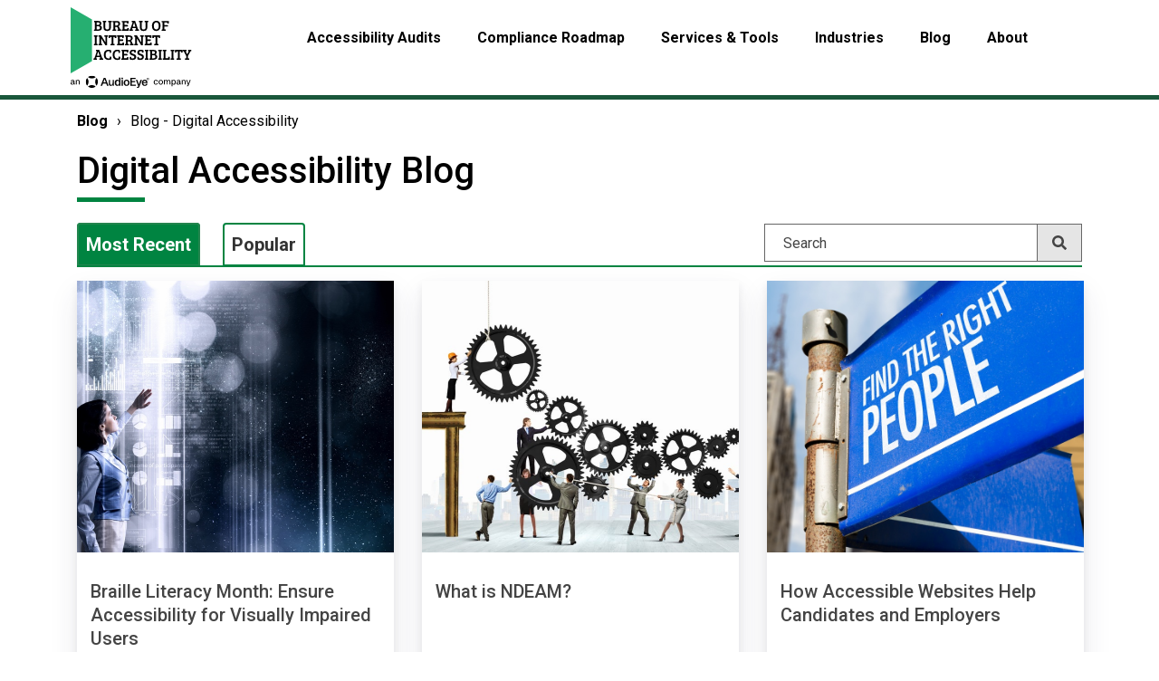

--- FILE ---
content_type: text/html; charset=UTF-8
request_url: https://www.boia.org/blog/tag/employment/page/4
body_size: 12746
content:
<!doctype html><html lang="en"><head>
    <meta charset="utf-8">
    <meta name="description" content="Employment | Helping you Achieve, Maintain &amp; Prove Digital Compliance (4)">
    <title>Digital Accessibility Blog | Employment (4)</title>
    <link rel="shortcut icon" href="https://www.boia.org/hubfs/Accessibility%20Now-Dec-2016/Images/favicon.gif">
    <!-- start std inc -->
    <meta name="viewport" content="width=device-width, initial-scale=1">

    <script src="/hs/hsstatic/jquery-libs/static-1.4/jquery/jquery-1.11.2.js"></script>
<script>hsjQuery = window['jQuery'];</script>
    <meta property="og:description" content="Employment | Helping you Achieve, Maintain &amp; Prove Digital Compliance (4)">
    <meta property="og:title" content="Digital Accessibility Blog | Employment (4)">
    <meta name="twitter:description" content="Employment | Helping you Achieve, Maintain &amp; Prove Digital Compliance (4)">
    <meta name="twitter:title" content="Digital Accessibility Blog | Employment (4)">

    

    
    <style>
a.cta_button{-moz-box-sizing:content-box !important;-webkit-box-sizing:content-box !important;box-sizing:content-box !important;vertical-align:middle}.hs-breadcrumb-menu{list-style-type:none;margin:0px 0px 0px 0px;padding:0px 0px 0px 0px}.hs-breadcrumb-menu-item{float:left;padding:10px 0px 10px 10px}.hs-breadcrumb-menu-divider:before{content:'›';padding-left:10px}.hs-featured-image-link{border:0}.hs-featured-image{float:right;margin:0 0 20px 20px;max-width:50%}@media (max-width: 568px){.hs-featured-image{float:none;margin:0;width:100%;max-width:100%}}.hs-screen-reader-text{clip:rect(1px, 1px, 1px, 1px);height:1px;overflow:hidden;position:absolute !important;width:1px}
</style>

    

    

<!-- Google Tag Manager -->
<script>(function(w,d,s,l,i){w[l]=w[l]||[];w[l].push({'gtm.start':
new Date().getTime(),event:'gtm.js'});var f=d.getElementsByTagName(s)[0],
j=d.createElement(s),dl=l!='dataLayer'?'&l='+l:'';j.async=true;j.src=
'https://www.googletagmanager.com/gtm.js?id='+i+dl;f.parentNode.insertBefore(j,f);
})(window,document,'script','dataLayer','GTM-PQCH8V7');</script>
<!-- End Google Tag Manager -->


<link rel="prev" href="https://www.boia.org/blog/tag/employment/page/3">
<meta property="og:url" content="https://www.boia.org/blog/tag/employment">
<meta property="og:type" content="blog">
<meta name="twitter:card" content="summary">
<link rel="alternate" type="application/rss+xml" href="https://www.boia.org/blog/rss.xml">
<meta name="twitter:domain" content="www.boia.org">

<meta http-equiv="content-language" content="en">

<link rel="stylesheet" href="/_hcms/raw-resource?path=Custom/page/INCLUDES/global.css&amp;portalId=24461487&amp;hs_preview_key=ROjb4nBye_vd6wp4v54Stg&amp;theme_content_id=120028089650">




    
    <!-- end std inc -->
    <!-- This responsive framework is required for all styles. -->
    <link rel="stylesheet" href="//7052064.fs1.hubspotusercontent-na1.net/hubfs/7052064/hub_generated/template_assets/DEFAULT_ASSET/1767118704405/template_layout.min.css">
    
    <link rel="stylesheet" href="https://www.boia.org/hubfs/hub_generated/template_assets/1/119994168637/1742628927661/template_hp3.min.css">
    <link rel="stylesheet" href="https://www.boia.org/hubfs/hub_generated/template_assets/1/119994168638/1742628922874/template_boia-bs.css">
    
    <link rel="stylesheet" href="https://www.boia.org/hubfs/hub_generated/template_assets/1/119994168639/1742628930138/template_StyleBase.css">    
    
        
    
    <link rel="stylesheet" href="https://www.boia.org/hubfs/hub_generated/template_assets/1/119994168635/1742628929121/template_BlogMain.min.css">    
    
    <link href="https://fonts.googleapis.com/css?family=Roboto:300,400,500,700,900&amp;display=swap" rel="stylesheet">
    <script defer async src="https://www.boia.org/hubfs/hub_generated/template_assets/1/119994182473/1742628937846/template_lazysizes.min.js"></script>
    <script>
    //add simple support for lazy loading background images:
    document.addEventListener('lazybeforeunveil', function(e){
        var bg = e.target.getAttribute('data-bgset');
        if(bg){ e.target.style.backgroundImage = 'url(' + bg + ')'; }
    });
    </script>
    <!--  moved into footscript_support.js in body-bottom. -->
  <meta name="generator" content="HubSpot"></head> 
  <body class="subpagebody blog   hs-content-id-119984271011 hs-blog-listing hs-blog-id-119984271010">
    <header>
      <!-- header-top -->
      <div id="hs_cos_wrapper_module_1582039885172250" class="hs_cos_wrapper hs_cos_wrapper_widget hs_cos_wrapper_type_module" style="" data-hs-cos-general-type="widget" data-hs-cos-type="module"><!-- Google Client Lib - for SSO -->
<script src="https://accounts.google.com/gsi/client" async defer></script>

<div class="header-top header-section">
  <div class="container">
    <div class="header-topwrap">
      <div class="row">
        <div class=""><!-- col-md-2 d-sm-none d-none d-md-block   -->
          <div class="header-logo">
            <a href="/" title="Homepage for Bureau of Internet Accessibility"><img src="https://www.boia.org/hubfs/BOIA%20Logo.svg" class="img-fluid" alt="Bureau of Internet Accessibility"></a>
          </div>
        </div>
        
        <div class="col-md-10">
          <div class="mainmenu header-menu custom-menu-primary-new">            
            
            <span id="hs_cos_wrapper_module_1582039885172250_my_menu" class="hs_cos_wrapper hs_cos_wrapper_widget hs_cos_wrapper_type_menu" style="" data-hs-cos-general-type="widget" data-hs-cos-type="menu"><div id="hs_menu_wrapper_module_1582039885172250_my_menu" class="hs-menu-wrapper active-branch flyouts hs-menu-flow-horizontal" role="navigation" data-sitemap-name="default" data-menu-id="121692064659" aria-label="Navigation Menu">
 <ul role="menu">
  <li class="hs-menu-item hs-menu-depth-1 hs-item-has-children" role="none"><a href="javascript:;" aria-haspopup="true" aria-expanded="false" role="menuitem">Accessibility Audits</a>
   <ul role="menu" class="hs-menu-children-wrapper">
    <li class="hs-menu-item hs-menu-depth-2" role="none"><a href="https://www.boia.org/accessibility-services-for-digital-compliance/" role="menuitem">Overview</a></li>
    <li class="hs-menu-item hs-menu-depth-2" role="none"><a href="https://www.boia.org/accessibility-services-for-digital-compliance/accessibility-audits/website-accessibility-audit" role="menuitem">Website Accessibility Audits (WCAG 2.1 AA)</a></li>
    <li class="hs-menu-item hs-menu-depth-2" role="none"><a href="https://www.boia.org/aoda-compliance-report-accessibility-plans" role="menuitem">AODA Accessibility Audits</a></li>
    <li class="hs-menu-item hs-menu-depth-2" role="none"><a href="https://www.boia.org/accessibility-services-for-digital-compliance/ios-android-testing/" role="menuitem">iOS and Android Accessibility Testing</a></li>
    <li class="hs-menu-item hs-menu-depth-2" role="none"><a href="https://www.boia.org/accessibility-services-for-digital-compliance/application-kiosk-testing/" role="menuitem">Application &amp; Kiosk Audits</a></li>
    <li class="hs-menu-item hs-menu-depth-2" role="none"><a href="https://www.boia.org/accessibility-services-for-digital-compliance/pdf-document-remediation/" role="menuitem">PDF Accessibility Testing &amp; Remediation</a></li>
    <li class="hs-menu-item hs-menu-depth-2" role="none"><a href="https://www.boia.org/products/free-wcag-2-0-aa-report/" role="menuitem">Free Website Analysis</a></li>
   </ul></li>
  <li class="hs-menu-item hs-menu-depth-1 hs-item-has-children" role="none"><a href="javascript:;" aria-haspopup="true" aria-expanded="false" role="menuitem">Compliance Roadmap</a>
   <ul role="menu" class="hs-menu-children-wrapper">
    <li class="hs-menu-item hs-menu-depth-2" role="none"><a href="https://www.boia.org/compliance-roadmap" role="menuitem">Overview</a></li>
    <li class="hs-menu-item hs-menu-depth-2" role="none"><a href="https://www.boia.org/digital-accessibility-resources" role="menuitem">Free Resources</a></li>
    <li class="hs-menu-item hs-menu-depth-2 hs-item-has-children" role="none"><a href="https://www.boia.org/wcag-2.1-a/aa-principles-and-checkpoints" role="menuitem">WCAG 2.1 Principles &amp; Checkpoints</a></li>
    <li class="hs-menu-item hs-menu-depth-2" role="none"><a href="https://www.boia.org/definitive-mobile-accessibility-checklist" role="menuitem">Mobile Accessibility Checklist</a></li>
    <li class="hs-menu-item hs-menu-depth-2" role="none"><a href="https://www.boia.org/website-accessibility-checklist" role="menuitem">Website Accessibility Checklist</a></li>
    <li class="hs-menu-item hs-menu-depth-2" role="none"><a href="https://www.boia.org/user-friendly-guide-to-ada-compliance-for-websites-ebook" role="menuitem">Essential Guide to ADA Compliance for Websites</a></li>
    <li class="hs-menu-item hs-menu-depth-2" role="none"><a href="https://www.boia.org/wcag-2.2aa-checklist" role="menuitem">WCAG 2.2 A/AA Checklist </a></li>
   </ul></li>
  <li class="hs-menu-item hs-menu-depth-1 hs-item-has-children" role="none"><a href="javascript:;" aria-haspopup="true" aria-expanded="false" role="menuitem">Services &amp; Tools</a>
   <ul role="menu" class="hs-menu-children-wrapper">
    <li class="hs-menu-item hs-menu-depth-2" role="none"><a href="https://www.boia.org/products" role="menuitem">Overview</a></li>
    <li class="hs-menu-item hs-menu-depth-2" role="none"><a href="https://www.boia.org/accessibility-services-for-digital-compliance/accessibility-audits/" role="menuitem">WCAG 2.1 A/AA Audits</a></li>
    <li class="hs-menu-item hs-menu-depth-2" role="none"><a href="https://www.boia.org/digital-accessibility-support-packages" role="menuitem">Support &amp; Monitoring Options</a></li>
    <li class="hs-menu-item hs-menu-depth-2 hs-item-has-children" role="none"><a href="https://www.boia.org/automated-wcag-2.1-aa-audit-with-remediation-guide" role="menuitem">ErrorCast™ Automated Accessibility Audits</a></li>
    <li class="hs-menu-item hs-menu-depth-2" role="none"><a href="https://www.boia.org/accessibility-services-for-digital-compliance/on-site-accessibility-training/" role="menuitem">On-Site Training</a></li>
    <li class="hs-menu-item hs-menu-depth-2" role="none"><a href="https://www.boia.org/products/lms-interactive-training/" role="menuitem">Self-Paced Training</a></li>
    <li class="hs-menu-item hs-menu-depth-2" role="none"><a href="https://www.boia.org/products/a11y-tool/" role="menuitem">a11y Digital Accessibility Scanning Platform</a></li>
    <li class="hs-menu-item hs-menu-depth-2" role="none"><a href="https://www.boia.org/accessibility-services-for-digital-compliance/support-services/" role="menuitem">Ongoing Customer Support</a></li>
    <li class="hs-menu-item hs-menu-depth-2" role="none"><a href="https://www.boia.org/live-24-7-accessibility-support-for-your-website-visitors" role="menuitem">Live 24/7 Accessibility Support for Your Website Visitors</a></li>
    <li class="hs-menu-item hs-menu-depth-2" role="none"><a href="https://www.boia.org/accessibility-services-for-digital-compliance/remediation-services/" role="menuitem">Remediation Services</a></li>
    <li class="hs-menu-item hs-menu-depth-2" role="none"><a href="https://www.boia.org/letter-of-reasonable-accessibility" role="menuitem">Letter of Reasonable Accessibility™</a></li>
    <li class="hs-menu-item hs-menu-depth-2" role="none"><a href="http://color.a11y.com/?boia" role="menuitem">Color Contrast Validator</a></li>
   </ul></li>
  <li class="hs-menu-item hs-menu-depth-1 hs-item-has-children" role="none"><a href="javascript:;" aria-haspopup="true" aria-expanded="false" role="menuitem">Industries</a>
   <ul role="menu" class="hs-menu-children-wrapper">
    <li class="hs-menu-item hs-menu-depth-2" role="none"><a href="https://www.boia.org/industry-focused" role="menuitem">Overview</a></li>
    <li class="hs-menu-item hs-menu-depth-2" role="none"><a href="https://www.boia.org/website-accessibility-education" role="menuitem">Education</a></li>
    <li class="hs-menu-item hs-menu-depth-2" role="none"><a href="https://www.boia.org/website-accessibility-financial" role="menuitem">Financial &amp; Insurance</a></li>
    <li class="hs-menu-item hs-menu-depth-2" role="none"><a href="https://www.boia.org/website-accessibility-healthcare" role="menuitem">Healthcare</a></li>
    <li class="hs-menu-item hs-menu-depth-2" role="none"><a href="https://www.boia.org/website-accessibility-retail" role="menuitem">Retail</a></li>
    <li class="hs-menu-item hs-menu-depth-2" role="none"><a href="https://www.boia.org/website-accessibility-hospitality-travel" role="menuitem">Hospitality &amp; Travel</a></li>
    <li class="hs-menu-item hs-menu-depth-2" role="none"><a href="https://www.boia.org/website-accessibility-software-saas" role="menuitem">Software &amp; SaaS</a></li>
    <li class="hs-menu-item hs-menu-depth-2" role="none"><a href="https://www.boia.org/website-accessibility-government" role="menuitem">Federal Government</a></li>
    <li class="hs-menu-item hs-menu-depth-2" role="none"><a href="https://www.boia.org/website-accessibility-state-local-government" role="menuitem">State &amp; Local Government</a></li>
   </ul></li>
  <li class="hs-menu-item hs-menu-depth-1 hs-item-has-children" role="none"><a href="javascript:;" aria-haspopup="true" aria-expanded="false" role="menuitem">Blog</a>
   <ul role="menu" class="hs-menu-children-wrapper">
    <li class="hs-menu-item hs-menu-depth-2" role="none"><a href="https://www.boia.org/blog" role="menuitem">Blog - Digital Accessibility</a></li>
    <li class="hs-menu-item hs-menu-depth-2" role="none"><a href="https://www.boia.org/free-webinars-from-the-bureau-of-internet-accessibility" role="menuitem">Webinars</a></li>
   </ul></li>
  <li class="hs-menu-item hs-menu-depth-1 hs-item-has-children" role="none"><a href="javascript:;" aria-haspopup="true" aria-expanded="false" role="menuitem">About</a>
   <ul role="menu" class="hs-menu-children-wrapper">
    <li class="hs-menu-item hs-menu-depth-2" role="none"><a href="https://www.boia.org/about" role="menuitem">Overview</a></li>
    <li class="hs-menu-item hs-menu-depth-2" role="none"><a href="https://www.boia.org/about/why-boia" role="menuitem">Why BOIA?</a></li>
    <li class="hs-menu-item hs-menu-depth-2" role="none"><a href="https://www.boia.org/about/boia-testing-team/" role="menuitem">Compatibility Testing Team</a></li>
    <li class="hs-menu-item hs-menu-depth-2" role="none"><a href="https://www.boia.org/about/what-we-test/" role="menuitem">What We Test</a></li>
    <li class="hs-menu-item hs-menu-depth-2" role="none"><a href="https://www.boia.org/about/how-we-test/" role="menuitem">Testing Methodology</a></li>
    <li class="hs-menu-item hs-menu-depth-2" role="none"><a href="https://www.boia.org/testimonial" role="menuitem">Testimonials </a></li>
    <li class="hs-menu-item hs-menu-depth-2" role="none"><a href="https://www.boia.org/about/careers/" role="menuitem">Careers</a></li>
    <li class="hs-menu-item hs-menu-depth-2" role="none"><a href="https://www.boia.org/contact" role="menuitem">Contact us</a></li>
   </ul></li>
 </ul>
</div></span>
          </div>
        </div>
        
      </div>
    </div>          
  </div>
</div>
</div>    
      
    </header>

    <div class="holder body-container-wrapper">
      
      <div class="container">
        
      <!-- Breadcrumb nav -->
      <div id="hs_cos_wrapper_module_16333717126237" class="hs_cos_wrapper hs_cos_wrapper_widget hs_cos_wrapper_type_module" style="" data-hs-cos-general-type="widget" data-hs-cos-type="module">
<div class="breadcrumb">
                
        
        <span id="hs_cos_wrapper_module_16333717126237_breadcrumb_menu" class="hs_cos_wrapper hs_cos_wrapper_widget hs_cos_wrapper_type_menu" style="" data-hs-cos-general-type="widget" data-hs-cos-type="menu"><div class="hs-breadcrumb-menu-wrapper" id="hs_menu_wrapper_module_16333717126237_breadcrumb_menu" role="navigation" data-sitemap-name="Default" data-menu-id="121692064659">
 <ul class="hs-breadcrumb-menu">
  <li class="hs-breadcrumb-menu-item first-crumb"><a href="javascript:;" class="hs-breadcrumb-label">Blog</a><span class="hs-breadcrumb-menu-divider"></span></li>
  <li class="hs-breadcrumb-menu-item last-crumb"><span class="hs-breadcrumb-label">Blog - Digital Accessibility</span></li>
 </ul>
</div></span>
        
</div>
</div>
        
      
      
      <h1 class="header_titlebar">Digital Accessibility Blog</h1>
        
      
        
        
<div class="row-fluid-wrapper row-depth-1 row-number-1 ">
  

  
<div class="row-fluid-wrapper row-depth-1 row-number-2 ">
<div class="row-fluid ">
<div class="span12 widget-span widget-type-cell page-center content-wrapper robotoFont" style="" data-widget-type="cell" data-x="0" data-w="12">

<div class="row-fluid-wrapper row-depth-1 row-number-3 ">
<div class="row-fluid ">
<div class="span9 widget-span widget-type-cell blog-content maincontent" style="" data-widget-type="cell" data-x="0" data-w="9">

<div class="row-fluid-wrapper row-depth-1 row-number-4 ">
<div class="row-fluid ">
  
  
<!-- IS LISTING VIEW -->



<div class="span12 widget-span widget-type-cell categorySection" style="" data-widget-type="cell" data-x="0" data-w="12">

<div class="row-fluid-wrapper row-depth-1 row-number-5 ">
<div class="row-fluid ">
  <div class="span3 widget-span widget-type-raw_jinja tabw100" style="" data-widget-type="raw_jinja" data-x="0" data-w="3">
    <div class="recentTabs">
      <ul>
        <li id="mostrecent_li" class="active"><span class="h2"><a href="javascript:void(0);" data-listtype="mostrecent" aria-expanded="true">Most Recent</a></span></li>
        <li id="mostpopular_li"><span class="h2"><a href="javascript:void(0);" data-listtype="mostpopular" aria-expanded="false">Popular</a></span></li>
        
      </ul>
    </div>
  </div><!--end widget-span -->

  <!-- Category select container. -->
  <div class="span5 widget-span widget-type-custom_widget tabw55 tab-pt30" style="" data-widget-type="custom_widget" data-x="3" data-w="5">
  
  <span id="hs_cos_wrapper_module_157304369647583" class="hs_cos_wrapper hs_cos_wrapper_widget hs_cos_wrapper_type_module" style="" data-hs-cos-general-type="widget" data-hs-cos-type="module"><!-- custom widget definition not found (portalId: null, path: null, moduleId: null) --></span>

</div><!--end widget-span -->


<div class="span4 widget-span widget-type-custom_widget siteSearch tabw45 tab-pt30"><!-- container -->
  <div id="hs_cos_wrapper_module_158498757082246" class="hs_cos_wrapper hs_cos_wrapper_widget hs_cos_wrapper_type_module" style="" data-hs-cos-general-type="widget" data-hs-cos-type="module">

<div class="hs-search-field"> 
    <div class="hs-search-field__bar"> 
      <form role="search" action="/hs-search-results">
        
          <label for="term" class="offscreen">Search</label>
        
        <input type="text" class="hs-search-field__input" name="term" autocomplete="off" aria-label="Search" placeholder="Search">
        
        
          <input type="hidden" name="type" value="SITE_PAGE">
        
        
        
          <input type="hidden" name="type" value="BLOG_POST">
          <input type="hidden" name="type" value="LISTING_PAGE">
        
        

        
          <button aria-label="Search" class="searchbutton"><span id="hs_cos_wrapper_module_158498757082246_" class="hs_cos_wrapper hs_cos_wrapper_widget hs_cos_wrapper_type_icon" style="" data-hs-cos-general-type="widget" data-hs-cos-type="icon"><svg version="1.0" xmlns="http://www.w3.org/2000/svg" viewbox="0 0 512 512" aria-hidden="true"><g id="search1_layer"><path d="M505 442.7L405.3 343c-4.5-4.5-10.6-7-17-7H372c27.6-35.3 44-79.7 44-128C416 93.1 322.9 0 208 0S0 93.1 0 208s93.1 208 208 208c48.3 0 92.7-16.4 128-44v16.3c0 6.4 2.5 12.5 7 17l99.7 99.7c9.4 9.4 24.6 9.4 33.9 0l28.3-28.3c9.4-9.4 9.4-24.6.1-34zM208 336c-70.7 0-128-57.2-128-128 0-70.7 57.2-128 128-128 70.7 0 128 57.2 128 128 0 70.7-57.2 128-128 128z" /></g></svg></span></button>
        
      </form>
    </div>
    <ul class="hs-search-field__suggestions"></ul>
</div></div>  
</div> 
  
  
</div><!--end row-->
</div><!--end row-wrapper -->

<div class="row-fluid-wrapper row-depth-1 row-number-6 " style="display:none;">
  <div class="row-fluid ">
    <div class="span12 widget-span widget-type-custom_widget categoryList" xstyle="display:none;" data-widget-type="custom_widget" data-x="0" data-w="12">
      <div id="hs_cos_wrapper_module_157113098586765" class="hs_cos_wrapper hs_cos_wrapper_widget hs_cos_wrapper_type_module widget-type-post_filter" style="" data-hs-cos-general-type="widget" data-hs-cos-type="module">


  



  




<span id="hs_cos_wrapper_module_157113098586765_" class="hs_cos_wrapper hs_cos_wrapper_widget hs_cos_wrapper_type_post_filter" style="" data-hs-cos-general-type="widget" data-hs-cos-type="post_filter"><div class="block">
  <h3></h3>
  <div class="widget-module">
    <ul>
      
        <li>
          <a href="https://www.boia.org/blog/tag/knowing-is-half-the-battle">Knowing is half the battle <span class="filter-link-count" dir="ltr">(722)</span></a>
        </li>
      
        <li>
          <a href="https://www.boia.org/blog/tag/insider">Insider <span class="filter-link-count" dir="ltr">(517)</span></a>
        </li>
      
        <li>
          <a href="https://www.boia.org/blog/tag/accessibility-ux">Accessibility UX <span class="filter-link-count" dir="ltr">(434)</span></a>
        </li>
      
        <li>
          <a href="https://www.boia.org/blog/tag/accessibility-requirements">Accessibility Requirements <span class="filter-link-count" dir="ltr">(394)</span></a>
        </li>
      
        <li>
          <a href="https://www.boia.org/blog/tag/accessibility-guidelines">Accessibility Guidelines <span class="filter-link-count" dir="ltr">(375)</span></a>
        </li>
      
        <li>
          <a href="https://www.boia.org/blog/tag/human-interest">Human Interest <span class="filter-link-count" dir="ltr">(359)</span></a>
        </li>
      
        <li>
          <a href="https://www.boia.org/blog/tag/people-with-disabilities">People with Disabilities <span class="filter-link-count" dir="ltr">(284)</span></a>
        </li>
      
        <li>
          <a href="https://www.boia.org/blog/tag/defining-terms">Defining Terms <span class="filter-link-count" dir="ltr">(188)</span></a>
        </li>
      
        <li>
          <a href="https://www.boia.org/blog/tag/industry-news">Industry News <span class="filter-link-count" dir="ltr">(143)</span></a>
        </li>
      
        <li>
          <a href="https://www.boia.org/blog/tag/lawsuits-settlement">Lawsuits &amp; Settlement <span class="filter-link-count" dir="ltr">(117)</span></a>
        </li>
      
        <li>
          <a href="https://www.boia.org/blog/tag/government">Government <span class="filter-link-count" dir="ltr">(109)</span></a>
        </li>
      
        <li>
          <a href="https://www.boia.org/blog/tag/ada-title-iiiii">ADA Title II&amp;III <span class="filter-link-count" dir="ltr">(103)</span></a>
        </li>
      
        <li>
          <a href="https://www.boia.org/blog/tag/employment">Employment <span class="filter-link-count" dir="ltr">(32)</span></a>
        </li>
      
    </ul>
    
  </div>
</div>
</span></div>
    </div><!--end widget-span -->
  </div><!--end row-->
</div><!--end row-wrapper -->

</div><!--end widget-span -->


</div><!--end row-->
</div><!--end row-wrapper -->

<div class="row-fluid-wrapper row-depth-1 row-number-7 ">
<div class="row-fluid ">
<div class="span12 widget-span widget-type-blog_content " style="" data-widget-type="blog_content" data-x="0" data-w="12">

<!-- Landing blog page / multi view. -->
  
<div class="blog-section">
  
  <div class="blog-listing-wrapper post-listing cell-wrapper">
    
    
    
    
      <!-- MOST RECENT POSTS -->
      <!-- ----------------- -->
      <div class="mostRecentPostListing active">
        <h2 class="offscreen">Most Recent</h2>
        
        
        <div class="post-item">
          
          <div class="postItemInner clearfix">
            
            
              
            
            <div class="hs-featured-image-wrapper">             
               <div title="" class="hsFeaturedImage lazyload" data-bgset="https://cdn2.hubspot.net/hubfs/24461487/Stock%20images/Young%20businesswoman%20blinded%20with%20light%20going%20from%20above.jpeg">
              </div>
            </div>
            
            <div class="postDetail">
              <div class="postTitle equal_title">
                <h3>Braille Literacy Month: Ensure Accessibility for Visually Impaired Users</h3>
                
                
              </div>
              
              <div class="postContent">
                <div class="equal_content">
                  January is Braille Literacy Month. The focus of this important awareness campaign is that visually impaired...
                </div>
                <div class="blogdate" aria-label="Published Jan 23, 2018" title="Publish Date"><i class="faicon fa fa-calendar" aria-hidden="true"></i>Jan 23, 2018</div>
              </div>
              <div class="ctaButton">
                <a class="more-link" href="https://www.boia.org/blog/braille-literacy-month-ensure-accessibility-for-visually-impaired-users" aria-label="Braille Literacy Month: Ensure Accessibility for Visually Impaired Users">Read more</a>
              </div>
              
            </div>
          </div>
          
        </div>
        
        <div class="post-item">
          
          <div class="postItemInner clearfix">
            
            
              
            
            <div class="hs-featured-image-wrapper">             
               <div title="" class="hsFeaturedImage lazyload" data-bgset="https://cdn2.hubspot.net/hubfs/24461487/Stock%20images/Conceptual%20image%20of%20businessteam%20working%20cohesively.%20Interaction%20and%20unity.jpeg">
              </div>
            </div>
            
            <div class="postDetail">
              <div class="postTitle equal_title">
                <h3>What is NDEAM?</h3>
                
                
              </div>
              
              <div class="postContent">
                <div class="equal_content">
                  National Disability Employment Awareness Month (NDEAM) is a celebration of the contributions of disabled...
                </div>
                <div class="blogdate" aria-label="Published Oct 27, 2017" title="Publish Date"><i class="faicon fa fa-calendar" aria-hidden="true"></i>Oct 27, 2017</div>
              </div>
              <div class="ctaButton">
                <a class="more-link" href="https://www.boia.org/blog/what-is-ndeam" aria-label="What is NDEAM?">Read more</a>
              </div>
              
            </div>
          </div>
          
        </div>
        
        <div class="post-item">
          
          <div class="postItemInner clearfix">
            
            
              
            
            <div class="hs-featured-image-wrapper">             
               <div title="" class="hsFeaturedImage lazyload" data-bgset="https://cdn2.hubspot.net/hubfs/24461487/Stock%20images/Find%20The%20Right%20People%20written%20on%20road%20sign.jpeg">
              </div>
            </div>
            
            <div class="postDetail">
              <div class="postTitle equal_title">
                <h3>How Accessible Websites Help Candidates and Employers</h3>
                
                
              </div>
              
              <div class="postContent">
                <div class="equal_content">
                  After decades of increasing regulations and lawsuits, it’s very clear that accessibility is not a niche or minor...
                </div>
                <div class="blogdate" aria-label="Published Jul 27, 2017" title="Publish Date"><i class="faicon fa fa-calendar" aria-hidden="true"></i>Jul 27, 2017</div>
              </div>
              <div class="ctaButton">
                <a class="more-link" href="https://www.boia.org/blog/how-accessible-websites-help-candidates-and-employers" aria-label="How Accessible Websites Help Candidates and Employers">Read more</a>
              </div>
              
            </div>
          </div>
          
        </div>
        
        <div class="post-item">
          
          <div class="postItemInner clearfix">
            
            
              
            
            <div class="hs-featured-image-wrapper">             
               <div title="" class="hsFeaturedImage lazyload" data-bgset="https://cdn2.hubspot.net/hubfs/24461487/Stock%20images/Group%20of%20young%20colleagues%20using%20laptop%20at%20office.jpeg">
              </div>
            </div>
            
            <div class="postDetail">
              <div class="postTitle equal_title">
                <h3>What is a Web Accessibility Coordinator?</h3>
                
                
              </div>
              
              <div class="postContent">
                <div class="equal_content">
                  An age of digitalism necessitates dynamic accessibility for all things technical. It’s more important than ever...
                </div>
                <div class="blogdate" aria-label="Published Jul 19, 2017" title="Publish Date"><i class="faicon fa fa-calendar" aria-hidden="true"></i>Jul 19, 2017</div>
              </div>
              <div class="ctaButton">
                <a class="more-link" href="https://www.boia.org/blog/what-is-a-web-accessibility-coordinator" aria-label="What is a Web Accessibility Coordinator?">Read more</a>
              </div>
              
            </div>
          </div>
          
        </div>
        
        <div class="post-item">
          
          <div class="postItemInner clearfix">
            
            
              
            
            <div class="hs-featured-image-wrapper">             
               <div title="" class="hsFeaturedImage lazyload" data-bgset="https://f.hubspotusercontent10.net/hubfs/24461487/BOIA%202020/others/spacer.gif">
              </div>
            </div>
            
            <div class="postDetail">
              <div class="postTitle equal_title">
                <h3>Unemployment Rate Higher People with Disabilities</h3>
                
                
              </div>
              
              <div class="postContent">
                <div class="equal_content">
                  The US Department of Labor has released updated survey data of US Employment statistics. The good news is, for...
                </div>
                <div class="blogdate" aria-label="Published Jun 1, 2016" title="Publish Date"><i class="faicon fa fa-calendar" aria-hidden="true"></i>Jun 1, 2016</div>
              </div>
              <div class="ctaButton">
                <a class="more-link" href="https://www.boia.org/blog/employment-rate-remains-low-for-people-with-disabilities" aria-label="Unemployment Rate Higher People with Disabilities">Read more</a>
              </div>
              
            </div>
          </div>
          
        </div>
        
        
        
        
        <!-- start: test if pagination is needed. -->
        
          <!--  Pagination   -->
          <div class="blog-pagination">
            
            
            

            <div class="blog-pagination-left">
              <a class="prev-link" href="https://www.boia.org/blog/tag/employment/page/3" aria-label="Previous page #3 of recent blog posts">❮ Prev</a>
                      
            </div>
            <div class="blog-pagination-center">
              
              
              
              
              
              
              <a href="https://www.boia.org/blog/tag/employment/page/1" aria-label="Page #1 of recent blog posts">1</a>
              
              
              
              
              <a href="https://www.boia.org/blog/tag/employment/page/2" aria-label="Page #2 of recent blog posts">2</a>
              
              
              
              
              <a href="https://www.boia.org/blog/tag/employment/page/3" aria-label="Page #3 of recent blog posts">3</a>
              
              
              
              
              <a class="active" href="https://www.boia.org/blog/tag/employment/page/4" aria-label="Page #4 of recent blog posts">4</a>
              
              
            </div>
            <div class="blog-pagination-right">
              
              
            </div>
          </div>
        
        <!-- end: test if pagination is needed. -->
      </div>
      
      
      
      <div class="popularPostListing">
        <h2 class="offscreen">Most Popular</h2>
        
        <div class="post-item">
          
          <div class="postItemInner clearfix">
            
            
              
            
            
            
            <div class="hs-featured-image-wrapper">
              <img class="hsFeaturedImage lazyload" data-bgset="https://24461487.fs1.hubspotusercontent-na1.net/hubfs/24461487/Portrait%20of%20a%20middle%20eastern%20business%20man%20behind%20sticky%20notes%20in%20bright%20glass%20office.jpeg">
              
            </div>
            
            <div class="postDetail">
              <div class="postTitle equal_title">
                
                <h3>Why Justified (or Centered) Text is Bad for Accessibility</h3>
                
              </div>
              
              <div class="postContent">
                <div class="equal_content">
                  Justified text is text that is spaced so that the right and left sides of the paragraph have the same edge. In...
                </div>
                <div class="blogdate" aria-label="Published May 9, 2023" title="Publish Date"><i class="faicon fa fa-calendar" aria-hidden="true"></i>May 9, 2023</div>                
              </div>
              <div class="ctaButton">
                <a class="more-link" aria-label="Why Justified (or Centered) Text is Bad for Accessibility" href="https://www.boia.org/blog/why-justified-or-centered-text-is-bad-for-accessibility"> Read more</a>
              </div>
              
            </div>
          </div>
          
        </div>
        
        <div class="post-item">
          
          <div class="postItemInner clearfix">
            
            
              
            
            
            
            <div class="hs-featured-image-wrapper">
              <img class="hsFeaturedImage lazyload" data-bgset="https://24461487.fs1.hubspotusercontent-na1.net/hubfs/24461487/Human%20hand%20writing%20various%20letters%20on%20white%20plain%20paper.jpeg">
              
            </div>
            
            <div class="postDetail">
              <div class="postTitle equal_title">
                
                <h3>All-Caps Headings: Are They Bad for Accessibility?</h3>
                
              </div>
              
              <div class="postContent">
                <div class="equal_content">
                  Web designers have a responsibility to think about users with disabilities when building content. That extends to...
                </div>
                <div class="blogdate" aria-label="Published May 1, 2024" title="Publish Date"><i class="faicon fa fa-calendar" aria-hidden="true"></i>May 1, 2024</div>                
              </div>
              <div class="ctaButton">
                <a class="more-link" aria-label="All-Caps Headings: Are They Bad for Accessibility?" href="https://www.boia.org/blog/all-caps-headings-are-they-bad-for-accessibility"> Read more</a>
              </div>
              
            </div>
          </div>
          
        </div>
        
        <div class="post-item">
          
          <div class="postItemInner clearfix">
            
            
              
            
            
            
            <div class="hs-featured-image-wrapper">
              <img class="hsFeaturedImage lazyload" data-bgset="https://24461487.fs1.hubspotusercontent-na1.net/hubfs/24461487/startup%20business%2c%20software%20developer%20working%20on%20computer%20at%20modern%20office.jpeg">
              
            </div>
            
            <div class="postDetail">
              <div class="postTitle equal_title">
                
                <h3>Accessibility Tips: Let Users Control Font Size</h3>
                
              </div>
              
              <div class="postContent">
                <div class="equal_content">
                  
                </div>
                <div class="blogdate" aria-label="Published Oct 26, 2023" title="Publish Date"><i class="faicon fa fa-calendar" aria-hidden="true"></i>Oct 26, 2023</div>                
              </div>
              <div class="ctaButton">
                <a class="more-link" aria-label="Accessibility Tips: Let Users Control Font Size" href="https://www.boia.org/blog/accessibility-tips-let-users-control-font-size"> Read more</a>
              </div>
              
            </div>
          </div>
          
        </div>
        
        <div class="post-item">
          
          <div class="postItemInner clearfix">
            
            
              
            
            
            
            <div class="hs-featured-image-wrapper">
              <img class="hsFeaturedImage lazyload" data-bgset="https://24461487.fs1.hubspotusercontent-na1.net/hubfs/24461487/Pensive%20man%20trapped%20in%20a%20spiral%20of%20letters%20isolated%20over%20a%20hwite%20background.jpeg">
              
            </div>
            
            <div class="postDetail">
              <div class="postTitle equal_title">
                
                <h3>Does Comic Sans Benefit People with Dyslexia?</h3>
                
              </div>
              
              <div class="postContent">
                <div class="equal_content">
                  Comic Sans is controversial. Since its release in 1994, the playful, Batman-inspired font has been panned as...
                </div>
                <div class="blogdate" aria-label="Published May 16, 2023" title="Publish Date"><i class="faicon fa fa-calendar" aria-hidden="true"></i>May 16, 2023</div>                
              </div>
              <div class="ctaButton">
                <a class="more-link" aria-label="Does Comic Sans Benefit People with Dyslexia?" href="https://www.boia.org/blog/does-comic-sans-benefit-people-with-dyslexia"> Read more</a>
              </div>
              
            </div>
          </div>
          
        </div>
        
        <div class="post-item">
          
          <div class="postItemInner clearfix">
            
            
              
            
            
            
            <div class="hs-featured-image-wrapper">
              <img class="hsFeaturedImage lazyload" data-bgset="https://24461487.fs1.hubspotusercontent-na1.net/hubfs/24461487/Abstract%20blue%20text%20background-1.jpeg">
              
            </div>
            
            <div class="postDetail">
              <div class="postTitle equal_title">
                
                <h3>Accessibility Tips: Using the DIV and SPAN Elements</h3>
                
              </div>
              
              <div class="postContent">
                <div class="equal_content">
                  Usually, you want use HTML to convey meaning about the structure of your website. However, two HTML elements are...
                </div>
                <div class="blogdate" aria-label="Published Oct 21, 2022" title="Publish Date"><i class="faicon fa fa-calendar" aria-hidden="true"></i>Oct 21, 2022</div>                
              </div>
              <div class="ctaButton">
                <a class="more-link" aria-label="Accessibility Tips: Using the DIV and SPAN Elements" href="https://www.boia.org/blog/accessibility-tips-using-the-div-and-span-elements"> Read more</a>
              </div>
              
            </div>
          </div>
          
        </div>
        
        <div class="post-item">
          
          <div class="postItemInner clearfix">
            
            
              
            
            
            
            <div class="hs-featured-image-wrapper">
              <img class="hsFeaturedImage lazyload" data-bgset="https://24461487.fs1.hubspotusercontent-na1.net/hubfs/24461487/Young%20attractive%20man%20pulling%20a%20his%20t-shirt%20open.jpeg">
              
            </div>
            
            <div class="postDetail">
              <div class="postTitle equal_title">
                
                <h3>How to Fix: "Buttons Do Not Have Accessible Names"</h3>
                
              </div>
              
              <div class="postContent">
                <div class="equal_content">
                  The Web Content Accessibility Guidelines (WCAG) require interactive elements to have both a “label" and a “name.”...
                </div>
                <div class="blogdate" aria-label="Published May 26, 2022" title="Publish Date"><i class="faicon fa fa-calendar" aria-hidden="true"></i>May 26, 2022</div>                
              </div>
              <div class="ctaButton">
                <a class="more-link" aria-label="How to Fix: " buttons do not have accessible names"" href="https://www.boia.org/blog/how-to-fix-buttons-do-not-have-accessible-names"> Read more</a>
              </div>
              
            </div>
          </div>
          
        </div>
        
        <div class="post-item">
          
          <div class="postItemInner clearfix">
            
            
              
            
            
            
            <div class="hs-featured-image-wrapper">
              <img class="hsFeaturedImage lazyload" data-bgset="https://f.hubspotusercontent10.net/hubfs/24461487/darkmod3.png">
              
            </div>
            
            <div class="postDetail">
              <div class="postTitle equal_title">
                
                <h3>Dark Mode Can Improve Text Readability — But Not for Everyone</h3>
                
              </div>
              
              <div class="postContent">
                <div class="equal_content">
                  Dark modes and themes are extremely popular and they’re frequently touted as an accessibility solution. While the...
                </div>
                <div class="blogdate" aria-label="Published Jul 7, 2021" title="Publish Date"><i class="faicon fa fa-calendar" aria-hidden="true"></i>Jul 7, 2021</div>                
              </div>
              <div class="ctaButton">
                <a class="more-link" aria-label="Dark Mode Can Improve Text Readability — But Not for Everyone" href="https://www.boia.org/blog/dark-mode-can-improve-text-readability-but-not-for-everyone"> Read more</a>
              </div>
              
            </div>
          </div>
          
        </div>
        
        <div class="post-item">
          
          <div class="postItemInner clearfix">
            
            
              
            
            
            
            <div class="hs-featured-image-wrapper">
              <img class="hsFeaturedImage lazyload" data-bgset="https://24461487.fs1.hubspotusercontent-na1.net/hubfs/24461487/beautiful%20girl%20using%20binoculars.jpeg">
              
            </div>
            
            <div class="postDetail">
              <div class="postTitle equal_title">
                
                <h3>Web Accessibility Tips: Don't Disable Zooming (Yes, Even On Mobile)</h3>
                
              </div>
              
              <div class="postContent">
                <div class="equal_content">
                  If your users can’t zoom in on your content, you’re probably making a mistake. Zooming (or scaling) is common,...
                </div>
                <div class="blogdate" aria-label="Published Oct 14, 2022" title="Publish Date"><i class="faicon fa fa-calendar" aria-hidden="true"></i>Oct 14, 2022</div>                
              </div>
              <div class="ctaButton">
                <a class="more-link" aria-label="Web Accessibility Tips: Don't Disable Zooming (Yes, Even On Mobile)" href="https://www.boia.org/blog/web-accessibility-tips-dont-disable-zooming-yes-even-on-mobile"> Read more</a>
              </div>
              
            </div>
          </div>
          
        </div>
        
        <div class="post-item">
          
          <div class="postItemInner clearfix">
            
            
              
            
            
            
            <div class="hs-featured-image-wrapper">
              <img class="hsFeaturedImage lazyload" data-bgset="https://24461487.fs1.hubspotusercontent-na1.net/hubfs/24461487/Young%20businessman%20holding%20a%20cardboard%20with%20a%20clown%20on%20it%20in%20front%20of%20his%20head.jpeg">
              
            </div>
            
            <div class="postDetail">
              <div class="postTitle equal_title">
                
                <h3>The Robles v. Domino’s Settlement (And Why It Matters)</h3>
                
              </div>
              
              <div class="postContent">
                <div class="equal_content">
                  One of the most important web accessibility lawsuits has finally reached its conclusion.
                </div>
                <div class="blogdate" aria-label="Published Jul 12, 2022" title="Publish Date"><i class="faicon fa fa-calendar" aria-hidden="true"></i>Jul 12, 2022</div>                
              </div>
              <div class="ctaButton">
                <a class="more-link" aria-label="The Robles v. Domino’s Settlement (And Why It Matters)" href="https://www.boia.org/blog/the-robles-v.-dominos-settlement-and-why-it-matters"> Read more</a>
              </div>
              
            </div>
          </div>
          
        </div>
        
        <div class="post-item">
          
          <div class="postItemInner clearfix">
            
            
              
            
            
            
            <div class="hs-featured-image-wrapper">
              <img class="hsFeaturedImage lazyload" data-bgset="https://24461487.fs1.hubspotusercontent-na1.net/hubfs/24461487/QR%20code%20on%20mobile%20display.jpeg">
              
            </div>
            
            <div class="postDetail">
              <div class="postTitle equal_title">
                
                <h3>Are QR Codes Accessible for People with Disabilities?</h3>
                
              </div>
              
              <div class="postContent">
                <div class="equal_content">
                  QR (Quick Response) codes are a common tool for driving customer engagement. By scanning a square, black-and-white...
                </div>
                <div class="blogdate" aria-label="Published May 17, 2023" title="Publish Date"><i class="faicon fa fa-calendar" aria-hidden="true"></i>May 17, 2023</div>                
              </div>
              <div class="ctaButton">
                <a class="more-link" aria-label="Are QR Codes Accessible for People with Disabilities?" href="https://www.boia.org/blog/are-qr-codes-accessible-for-people-with-disabilities"> Read more</a>
              </div>
              
            </div>
          </div>
          
        </div>
        
        <div class="post-item">
          
          <div class="postItemInner clearfix">
            
            
              
            
            
            
            <div class="hs-featured-image-wrapper">
              <img class="hsFeaturedImage lazyload" data-bgset="https://cdn2.hubspot.net/hubfs/24461487/Stock%20images/Principles%20wooden%20sign%20with%20a%20highway%20on%20background.jpeg">
              
            </div>
            
            <div class="postDetail">
              <div class="postTitle equal_title">
                
                <h3>What Are the Four Major Categories of Accessibility?</h3>
                
              </div>
              
              <div class="postContent">
                <div class="equal_content">
                  The Web Content Accessibility Guidelines (WCAG) are organized by four main principles, which state that content...
                </div>
                <div class="blogdate" aria-label="Published Sep 13, 2019" title="Publish Date"><i class="faicon fa fa-calendar" aria-hidden="true"></i>Sep 13, 2019</div>                
              </div>
              <div class="ctaButton">
                <a class="more-link" aria-label="What Are the Four Major Categories of Accessibility?" href="https://www.boia.org/blog/what-are-the-four-major-categories-of-accessibility"> Read more</a>
              </div>
              
            </div>
          </div>
          
        </div>
        
        <div class="post-item">
          
          <div class="postItemInner clearfix">
            
            
              
            
            
            
            <div class="hs-featured-image-wrapper">
              <img class="hsFeaturedImage lazyload" data-bgset="https://24461487.fs1.hubspotusercontent-na1.net/hubfs/24461487/vortext.webp">
              
            </div>
            
            <div class="postDetail">
              <div class="postTitle equal_title">
                
                <h3>What to Know About the CSS Prefers-Reduced-Motion Feature</h3>
                
              </div>
              
              <div class="postContent">
                <div class="equal_content">
                  The modern internet is full of movement. Animations, carousels, and interactive controls are common, and they’re...
                </div>
                <div class="blogdate" aria-label="Published May 8, 2023" title="Publish Date"><i class="faicon fa fa-calendar" aria-hidden="true"></i>May 8, 2023</div>                
              </div>
              <div class="ctaButton">
                <a class="more-link" aria-label="What to Know About the CSS Prefers-Reduced-Motion Feature" href="https://www.boia.org/blog/what-to-know-about-the-css-prefers-reduced-motion-feature"> Read more</a>
              </div>
              
            </div>
          </div>
          
        </div>
        
      </div>  
    </div>


  </div>
</div>
  

  
</div>

</div><!--end row-->
</div><!--end row-wrapper -->

  


  
  
  
</div><!--end widget-span -->


</div><!--end row-->
</div><!--end row-wrapper -->

</div><!--end widget-span -->
</div><!--end row-->
</div><!--end row-wrapper -->

<div class="row-fluid-wrapper row-depth-1 row-number-20 ">
<div class="row-fluid ">


</div><!--end row-->
</div><!--end row-wrapper -->

        


    </div><!--end body -->
    
    </div><!--end body wrapper -->

      
      <!-- newsleter subscription -->
      <div id="hs_cos_wrapper_module_1582040163692261" class="hs_cos_wrapper hs_cos_wrapper_widget hs_cos_wrapper_type_module" style="" data-hs-cos-general-type="widget" data-hs-cos-type="module">

<div class="newsletter-holder">
  <div class="newsletter-strip1">
    
    <img data-src="https://cdn2.hubspot.net/hubfs/2759564/strip1.gif" alt="strip1" class="img-fluid lazyload" width="100%">
    
  </div>
  <div class="container">
    <div class="newsletter-contents">
      <h2>Stay current on digital accessibility news weekly by subscribing to our blog.</h2>
      <span id="hs_cos_wrapper_module_1582040163692261_" class="hs_cos_wrapper hs_cos_wrapper_widget hs_cos_wrapper_type_form" style="" data-hs-cos-general-type="widget" data-hs-cos-type="form"><h3 id="hs_cos_wrapper_form_291182568_title" class="hs_cos_wrapper form-title" data-hs-cos-general-type="widget_field" data-hs-cos-type="text"></h3>

<div id="hs_form_target_form_291182568"></div>









</span>
    </div>
  </div>
  <div class="newsletter-strip2">
    
    <img data-src="https://cdn2.hubspot.net/hubfs/2759564/strip1.gif" src="https://www.boia.org/hubfs/BOIA%202020/icons/spinner1.gif" alt="strip1" class="img-fluid lazyload" width="100%">
      
  </div>
</div>

</div>
      <!-- get started -->
      <div id="hs_cos_wrapper_module_158499022382345" class="hs_cos_wrapper hs_cos_wrapper_widget hs_cos_wrapper_type_module" style="" data-hs-cos-general-type="widget" data-hs-cos-type="module">

<div class="start-holder">
  <div class="container">
    <div class="start-contents section-heading text-center">
      <h2>Not sure where to start?</h2>
      <p>Start with a free analysis of your website's accessibility.</p>
      <a href="" class="btn cmn-btn">GET STARTED</a>      
    </div>
  </div>
</div>

</div>
      
      <!-- contact us -->
      <div id="hs_cos_wrapper_module_1582040187203263" class="hs_cos_wrapper hs_cos_wrapper_widget hs_cos_wrapper_type_module" style="" data-hs-cos-general-type="widget" data-hs-cos-type="module">

<div class="contact-holder">
  <div class="container">
    <div class="contact-wrap">
      <div class="row">
        <div class="col-md-5">
          <div class="contact-info">
            <h2>Contact Us</h2>
            <ul class="list-unstyled">  
              <li class="address" alt="" style="background-image: url(https://cdn2.hubspot.net/hubfs/2759564/BOIA%202020/icons/location.gif)">
                <a href="https://goo.gl/maps/hfMWzuSarWF8mHnSA" target="_blank">Bureau of Internet Accessibility<br>5600 Post Road #114-274<br>East Greenwich, RI 02818</a>
              </li>
              <li class="mail-us" alt="" style="background-image: url(https://cdn2.hubspot.net/hubfs/2759564/mail.gif)">
                <a href="mailto:contact@boia.org">contact@boia.org</a>
              </li>
            </ul>
          </div>
        </div>
        <div class="col-md-7">
          <div class="contact-form">
            <h3>Get In Touch</h3>     
            <span id="hs_cos_wrapper_module_1582040187203263_" class="hs_cos_wrapper hs_cos_wrapper_widget hs_cos_wrapper_type_form" style="" data-hs-cos-general-type="widget" data-hs-cos-type="form"><h3 id="hs_cos_wrapper_form_711241107_title" class="hs_cos_wrapper form-title" data-hs-cos-general-type="widget_field" data-hs-cos-type="text"></h3>

<div id="hs_form_target_form_711241107"></div>









</span>
          </div>
        </div>
      </div>
    </div>
  </div>
</div>

</div>      
      

      

    <footer>
      <div id="hs_cos_wrapper_module_1582040200819264" class="hs_cos_wrapper hs_cos_wrapper_widget hs_cos_wrapper_type_module" style="" data-hs-cos-general-type="widget" data-hs-cos-type="module"><div class="container">
  <div class="footer-contents text-center">
    
    <div class="footer-social">
      <ul class="list-unstyled d-inline-flex">
        <li><a href="https://www.facebook.com/BoIA.org" target="_blank" aria-label="BoIA Facebook - in a new window"><i class="fa fa-facebook"></i></a></li>
        <li><a href="https://twitter.com/BoIAorg" target="_blank" aria-label="BoIA Twitter - in a new window"><i class="fa fa-twitter"></i></a></li>
        <li><a href="https://www.linkedin.com/company/bureau-of-internet-accessibility/" target="_blank" aria-label="BoIA linkedIn - in a new window"><i class="fa fa-linkedin"></i></a></li>
        <li><a href="https://www.youtube.com/channel/UCZoFg4cR6FTs_fjhQ1yIZEg/" target="_blank" aria-label="BoIA youTube - in a new window"><i class="fa fa-youtube"></i></a></li>
      </ul>
    </div>
    
    <div class="footer-menus">
      
        <span id="hs_cos_wrapper_module_1582040200819264_" class="hs_cos_wrapper hs_cos_wrapper_widget hs_cos_wrapper_type_menu" style="" data-hs-cos-general-type="widget" data-hs-cos-type="menu"><div id="hs_menu_wrapper_module_1582040200819264_" class="hs-menu-wrapper active-branch flyouts hs-menu-flow-horizontal" role="navigation" data-sitemap-name="default" data-menu-id="121693768352" aria-label="Navigation Menu">
 <ul role="menu">
  <li class="hs-menu-item hs-menu-depth-1" role="none"><a href="https://www.audioeye.com/accessibility-statement/" role="menuitem">Accessibility Statement </a></li>
  <li class="hs-menu-item hs-menu-depth-1" role="none"><a href="https://www.audioeye.com/privacy-policy/" role="menuitem">Privacy Policy </a></li>
  <li class="hs-menu-item hs-menu-depth-1" role="none"><a href="https://www.audioeye.com/terms-of-service/" role="menuitem">Terms of Services</a></li>
 </ul>
</div></span>
      
      <p>Copyright 2023 Bureau of Internet Accessibility, Inc. All rights reserved.</p>
    </div>
  </div>
</div></div>
    </footer>
    <script src="https://www.boia.org/hubfs/hub_generated/template_assets/1/119994182466/1742628938151/template_footscript_support.min.js"></script><!-- added here so as to NOT be render blocking. -->
    <script src="https://www.boia.org/hubfs/hub_generated/template_assets/1/119992995118/1742628939200/template_footscripts.min.js"></script>
    
    <script>
      equalheight = function(container){
        var currentTallest = 0,
            currentRowStart = 0,
            rowDivs = new Array(),
            $el,
            topPosition = 0;
        $(container).each(function() {

          $el = $(this);
          $($el).height('auto')
          topPostion = $el.position().top;

          if (currentRowStart != topPostion) {
            //console.log("A");
            for (currentDiv = 0 ; currentDiv < rowDivs.length ; currentDiv++) {
              rowDivs[currentDiv].height(currentTallest);
            }
            rowDivs.length = 0; // empty the array
            currentRowStart = topPostion;
            currentTallest = $el.height();
            rowDivs.push($el);
          } else {
            //console.log("B");
            rowDivs.push($el);
            currentTallest = (currentTallest < $el.height()) ? ($el.height()) : (currentTallest);
          }
          for (currentDiv = 0 ; currentDiv < rowDivs.length ; currentDiv++) {
            rowDivs[currentDiv].height(currentTallest);
          }
        });
      }
      
      $(window).resize(function(){
        equalheight('.equal_title');
        equalheight('.equal_content');
      });
      
            
      function remove_comment_times()
      {
        // Removes the TIME portion from any Comments simnply by removing anything from the first COMMA and after.
        var debug = false;
        $(".comment-date").each(
          function() {
            let fulldatetext = $(this).text();
            let dateonlytext = fulldatetext.split(",")[0]; 
            if (debug)
            {
              console.log("fulldatetext="+fulldatetext);
              console.log("dateonlytext="+dateonlytext);
            }
            $(this).text( dateonlytext );
          }
        );        
      }
      
      function assign_esc_collapses()
      {
        // used to operate a collapse on the Category menu when the ESC key is clicked on the opening link or any child link.
        // assign ESC keypress to category-link itself.
          var debug = false;
        
          // POPULAR POSTS SECTION
          // ------------------------
          // This should switch back to the main BLOGS view, but keep the POPULAR link focused on.
          // also should collapse the category menu in case it's also open.
                $("#mostpopular_li a, .mostpopular-list").keyup(function(e) {
                     if (e.key === "Escape") { // escape key maps to keycode `27`
                        // <DO YOUR WORK HERE>
                        if (debug) { console.log("ESCAPE KEY ON mostpopular!"); }
                        //collapse_all_filter_menus();
                        //toggle_category_select( true );
                        $("#mostrecent_li .h2 a").trigger("click"); // trigger a click on the mostrecent-link.
                        // focus on the INDUSTRY filter link
                        $("#mostpopular_li a").focus();
                    }
                });            
      }
      
      
      $(document).ready(function() {
          //console.log("Document Ready 756...");  
          /*
          $(".categoryList").on("click","h3",function(){
            $(this).next().slideToggle(250);
            $(this).toggleClass("active");
          })
          */

          $(".recentTabs ul li a").on("click",function(){
          
            var list_show_type = $(this).attr("data-listtype");
            //console.log("list_show_type="+list_show_type);
            if (list_show_type=="mostrecent")
            {
              $("#mostrecent_li").addClass("active");
              $("#mostrecent_li .h2 a").attr("aria-expanded", "true");
              $("#mostpopular_li").removeClass("active");
              $("#mostpopular_li .h2 a").attr("aria-expanded", "false");
              // Now change the active class on the actual List contents CONTAINER.
              $(".mostRecentPostListing").addClass("active");
              $(".popularPostListing").removeClass("active");
            }
            else if (list_show_type=="mostpopular")
            {
              $("#mostrecent_li").removeClass("active");
              $("#mostrecent_li .h2 a").attr("aria-expanded", "false");
              $("#mostpopular_li").addClass("active");
              $("#mostpopular_li .h2 a").attr("aria-expanded", "true");
              // Now change the active class on the actual List contents CONTAINER.
              $(".mostRecentPostListing").removeClass("active");
              $(".popularPostListing").addClass("active");
            }
            
            
            
            
            // GH: we need to re-run the equalheight calls as, initially the content was hidden so equalHeighting was based on zero height (0)/
            equalheight('.equal_title');
            equalheight('.equal_content');
            
          });
        
        
          assign_esc_collapses();
        
      });
      
      $(window).load(function() { 
          //$('div.hs-menu-wrapper > ul').attr("role","menubar");
          // This removes the REQUIRED asterix' labels
          $(".sidebar .hs-form-field").each(function(){
              //$(this).find("label").remove(); 
              $(this).find("label").addClass("offscreen"); 
          });

          $(".SubForm, .commentForm").addClass("active"); // Just in case we made invisible while labels and things were messed with - to stop form jumping around when styles are applied orlabels changed or removed etc.
          
          // Remove LINKED comment names.
          $(".commentForm .comment-from h4 a").each( function(){ 
              $(this).contents().unwrap();
          });
        
          remove_comment_times();  
        
          equalheight('.equal_title');
          equalheight('.equal_content'); 
      });
      
      
      
      
    </script>
    
    <!-- start std inc -->
     
<!-- HubSpot performance collection script -->
<script defer src="/hs/hsstatic/content-cwv-embed/static-1.1293/embed.js"></script>
<script>
var hsVars = hsVars || {}; hsVars['language'] = 'en';
</script>

<script src="/hs/hsstatic/cos-i18n/static-1.53/bundles/project.js"></script>
<script src="/hs/hsstatic/keyboard-accessible-menu-flyouts/static-1.17/bundles/project.js"></script>

    <!--[if lte IE 8]>
    <script charset="utf-8" src="https://js.hsforms.net/forms/v2-legacy.js"></script>
    <![endif]-->

<script data-hs-allowed="true" src="/_hcms/forms/v2.js"></script>

    <script data-hs-allowed="true">
        var options = {
            portalId: '24461487',
            formId: '66cfdffd-6f29-4367-8f59-d75461e94f6a',
            formInstanceId: '6954',
            
            pageId: '119984271010',
            
            region: 'na1',
            
            
            
            
            
            
            inlineMessage: "Thanks for submitting the form.",
            
            
            rawInlineMessage: "Thanks for submitting the form.",
            
            
            hsFormKey: "90a550b1cfba39d6721bb78e5a31cd55",
            
            
            css: '',
            target: '#hs_form_target_form_291182568',
            
            
            
            
            
            
            
            contentType: "listing-page",
            
            
            
            formsBaseUrl: '/_hcms/forms/',
            
            
            
            formData: {
                cssClass: 'hs-form stacked hs-custom-form'
            }
        };

        options.getExtraMetaDataBeforeSubmit = function() {
            var metadata = {};
            

            if (hbspt.targetedContentMetadata) {
                var count = hbspt.targetedContentMetadata.length;
                var targetedContentData = [];
                for (var i = 0; i < count; i++) {
                    var tc = hbspt.targetedContentMetadata[i];
                     if ( tc.length !== 3) {
                        continue;
                     }
                     targetedContentData.push({
                        definitionId: tc[0],
                        criterionId: tc[1],
                        smartTypeId: tc[2]
                     });
                }
                metadata["targetedContentMetadata"] = JSON.stringify(targetedContentData);
            }

            return metadata;
        };

        hbspt.forms.create(options);
    </script>


    <script data-hs-allowed="true">
        var options = {
            portalId: '24461487',
            formId: 'de380f5b-270a-40a0-8f34-be858a15fa17',
            formInstanceId: '2413',
            
            pageId: '119984271010',
            
            region: 'na1',
            
            
            
            
            
            redirectUrl: "https:\/\/www.boia.org\/thank-you-for-submitting-your-information-for-30-minute-consultation",
            
            
            
            
            
            css: '',
            target: '#hs_form_target_form_711241107',
            
            
            
            
            
            
            
            contentType: "listing-page",
            
            
            
            formsBaseUrl: '/_hcms/forms/',
            
            
            
            formData: {
                cssClass: 'hs-form stacked hs-custom-form'
            }
        };

        options.getExtraMetaDataBeforeSubmit = function() {
            var metadata = {};
            

            if (hbspt.targetedContentMetadata) {
                var count = hbspt.targetedContentMetadata.length;
                var targetedContentData = [];
                for (var i = 0; i < count; i++) {
                    var tc = hbspt.targetedContentMetadata[i];
                     if ( tc.length !== 3) {
                        continue;
                     }
                     targetedContentData.push({
                        definitionId: tc[0],
                        criterionId: tc[1],
                        smartTypeId: tc[2]
                     });
                }
                metadata["targetedContentMetadata"] = JSON.stringify(targetedContentData);
            }

            return metadata;
        };

        hbspt.forms.create(options);
    </script>


<!-- Start of HubSpot Analytics Code -->
<script type="text/javascript">
var _hsq = _hsq || [];
_hsq.push(["setContentType", "listing-page"]);
_hsq.push(["setCanonicalUrl", "https:\/\/www.boia.org\/blog\/tag\/employment"]);
_hsq.push(["setPageId", "119984271011"]);
_hsq.push(["setContentMetadata", {
    "contentPageId": 119984271011,
    "legacyPageId": "119984271011",
    "contentFolderId": null,
    "contentGroupId": 119984271010,
    "abTestId": null,
    "languageVariantId": 119984271011,
    "languageCode": "en",
    
    
}]);
</script>

<script type="text/javascript" id="hs-script-loader" async defer src="/hs/scriptloader/24461487.js?businessUnitId=924859"></script>
<!-- End of HubSpot Analytics Code -->


<script type="text/javascript">
var hsVars = {
    render_id: "eccdf764-1c5c-4a8f-a4f7-8300b2fc32c3",
    ticks: 1767453595816,
    page_id: 119984271011,
    
    content_group_id: 119984271010,
    portal_id: 24461487,
    app_hs_base_url: "https://app.hubspot.com",
    cp_hs_base_url: "https://cp.hubspot.com",
    language: "en",
    analytics_page_type: "listing-page",
    scp_content_type: "",
    
    analytics_page_id: "119984271011",
    category_id: 7,
    folder_id: 0,
    is_hubspot_user: false
}
</script>


<script defer src="/hs/hsstatic/HubspotToolsMenu/static-1.432/js/index.js"></script>

<!-- Google Tag Manager (noscript) -->
<noscript><iframe src="https://www.googletagmanager.com/ns.html?id=GTM-PQCH8V7" height="0" width="0" style="display:none;visibility:hidden"></iframe></noscript>
<!-- End Google Tag Manager (noscript) -->


     
    <!-- end std inc -->
  





</body></html>

--- FILE ---
content_type: application/javascript
request_url: https://www.boia.org/hubfs/hub_generated/template_assets/1/119994182466/1742628938151/template_footscript_support.min.js
body_size: 2402
content:
function fix_breadcrumb_navlinks(linklastcrumbURL){var breadcrumb_wrapper_elems=document.querySelectorAll(".hs-breadcrumb-menu-wrapper");for(let i=0;i<breadcrumb_wrapper_elems.length;i++){let this_crumb_wrapper=breadcrumb_wrapper_elems[i];null==this_crumb_wrapper.getAttribute("aria-label")&&this_crumb_wrapper.setAttribute("aria-label","Breadcrumb")}var breadcrumb_lastcrumb_elems=document.querySelectorAll(".hs-breadcrumb-menu-item.last-crumb");for(let i=0;i<breadcrumb_lastcrumb_elems.length;i++){let this_lastcrumb_elem=breadcrumb_lastcrumb_elems[i];null==this_lastcrumb_elem.getAttribute("aria-current")&&this_lastcrumb_elem.setAttribute("aria-current","page")}var breadcrumblinks=document.querySelectorAll("a.hs-breadcrumb-label"),breadcrumblinks_len=breadcrumblinks.length;if(breadcrumblinks_len<=0)return!1;null==linklastcrumbURL&&(linklastcrumbURL="");for(let i=0;i<breadcrumblinks_len;i++){let this_crumblink=breadcrumblinks[i],this_crumblink_text=this_crumblink.textContent;"javascript:;"==this_crumblink.href.toLowerCase()&&(this_crumblink.outerHTML="<span><strong>"+this_crumblink_text+"</strong></span>")}if(linklastcrumbURL.length>0){let last_crumb_li=document.querySelector("li.last-crumb"),last_crumb_elem=document.querySelector("li.last-crumb span.hs-breadcrumb-label");if(last_crumb_elem){let last_crumb_text=last_crumb_elem.textContent;last_crumb_elem.outerHTML="<a href='"+linklastcrumbURL+"'>"+last_crumb_text+"</a>",last_crumb_li.style.display="initial"}}}function add_fontawesome(){var FA_stylesheet_elem=document.createElement("link");FA_stylesheet_elem.href="//maxcdn.bootstrapcdn.com/font-awesome/4.7.0/css/font-awesome.min.css",FA_stylesheet_elem.rel="stylesheet",FA_stylesheet_elem.property="stylesheet",FA_stylesheet_elem.type="text/css",document.getElementsByTagName("head")[0].appendChild(FA_stylesheet_elem)}function remove_blur_handlers(){$(".input input").blur((function(e){return e.preventDefault(),!1}))}!function($){$.fn.changeElementType=function(newType){var $this=this;return this.each((function(index){var atts={};$.each(this.attributes,(function(){atts[this.name]=this.value}));var $old=$(this),$new=$("<"+newType+"/>",atts).append($old.contents());$old.replaceWith($new),$this[index]=$new[0]})),this}}(jQuery);var topmenu_keycodes="",menuHoverClass="show-menu";function close_all_top_menus(){$("."+menuHoverClass).attr("aria-hidden","true").removeClass(menuHoverClass)}function get_parent_menu(elem){var menuElem=null;return elem&&(menuElem=$(elem).parent("li").find("ul").first()),menuElem}function get_parent_menu_link(elem){var parent_menu_link=$(elem).closest("ul").parent("li").find("a").first();return parent_menu_link}function is_anymenu_open(){$("."+menuHoverClass)}function menu_isopen(menuElem){return $(menuElem).hasClass(menuHoverClass)}function topmenu_focusblur(elem){$(".hs-menu-depth-1").removeClass("focused"),$("body").hasClass("mobile-open")?$(".child-trigger-new.child-open").attr("aria-expanded",!1).removeClass("child-open"):($(elem).parent("li.hs-menu-depth-1").addClass("focused"),$(elem).parent("li.hs-menu-depth-1")[0].firstElementChild.setAttribute("aria-expanded",!1)),$(elem).hasClass("hs-item-has-children")&&$(elem).attr("aria-expanded",!1),$("ul.hs-menu-children-wrapper.open-menu-list").hide(0).removeClass(menuHoverClass).removeClass("open-menu-list")}function topmenu_blur(elem){$(".hs-menu-depth-1").removeClass("focused")}function close_parent_menu(elem){var menuElem=get_parent_menu(elem);if(menuElem){$(menuElem).attr("aria-expanded","false").removeClass(menuHoverClass);$(menuElem).find("a")}return menuElem}function open_parent_menu(elem,focuslast){$(elem).attr("aria-expanded",!0);var menuElem=get_parent_menu(elem);$(menuElem).parent("li").removeClass("focused"),$(menuElem).attr("aria-expanded","true").addClass(menuHoverClass);var menu_anchor_items=$(menuElem).find("a");$(menu_anchor_items).attr("tabIndex",0),1==focuslast?$(menu_anchor_items).last().focus():$(menu_anchor_items).first().focus()}function topmenu_keydown_action(e){32!=e.keyCode&&38!=e.keyCode&&40!=e.keyCode||e.preventDefault()}function menulink_keydown_action(e){32!=e.keyCode&&38!=e.keyCode&&40!=e.keyCode||e.preventDefault()}function inmenu_action(e){var actionElement=e.currentTarget;if(27==e.keyCode)e.preventDefault(),close_all_top_menus(),get_parent_menu_link(actionElement).focus();else if(38==e.keyCode){false,e.preventDefault();var prev_li_link=$(actionElement).parent("li").prev("li").find("a").first();false;var has_prev_li_link=prev_li_link.length>0;if(has_prev_li_link)prev_li_link.focus();else get_parent_menu_link(actionElement).focus(),close_all_top_menus()}else if(40==e.keyCode){false,e.preventDefault();var next_li_link=$(actionElement).parent("li").next("li").find("a").first();false;var has_next_li_link=next_li_link.length>0;false,has_next_li_link&&next_li_link.focus()}}function is_search_link(elem){var has_search_icon_child=$(elem).find("#searchicon").length>0;return has_search_icon_child}function search_focus(){var search_input_elem=$(".hs-search-field__input").first();$(search_input_elem).css("border","5px solid black"),$(search_input_elem).focus()}function elemhref_isnull(elem){var elemhref_isnull=!1,thishref=elem.href;return(null==thishref||["javascript:;","#","javascript:void();","javascript:void(0);"].indexOf(thishref.toLowerCase())>-1)&&(elemhref_isnull=!0),elemhref_isnull}function topmenu_action(e){var actionElement=e.currentTarget;if(13==e.keyCode){elemhref_isnull(actionElement)&&(e.preventDefault(),open_parent_menu(actionElement))}else if(27==e.keyCode)e.preventDefault(),close_all_top_menus();else if(32==e.keyCode)e.preventDefault(),open_parent_menu(actionElement),is_search_link(actionElement)&&search_focus();else if(37==e.keyCode)e.preventDefault(),0==$(actionElement).parent("li").prev("li").length?$(actionElement).parents("ul").find("> li").last().find("a").first().focus():$(actionElement).parent("li").prev("li").find("a").first().focus();else if(38==e.keyCode)e.preventDefault(),$(actionElement).parent("li").find("ul").length>0&&open_parent_menu(actionElement,!0);else if(39==e.keyCode)e.preventDefault(),$("ul.hs-menu-children-wrapper").removeClass(menuHoverClass),0==$(actionElement).parent("li").next("li").length?$(actionElement).parents("ul").find("> li").first().find("a").first().focus():$(actionElement).parent("li").next("li").find("a").first().focus();else if(40==e.keyCode)e.preventDefault(),open_parent_menu(actionElement);else if(9==e.keyCode){false,e.preventDefault();var top_level_links=$("div.hs-menu-wrapper > ul").find("> li > a");false,$(actionElement).find(top_level_links)&&close_all_top_menus()}}function scroll_to_maincontent(e){var $header=$(".header-section");return $header.hasClass("on-scroll")||$header.addClass("on-scroll"),$("html, body").animate({scrollTop:$("#main-content").offset().top-110,duration:1500,easing:"linear"}),$("#main-content").focus(),!1}function toggle_chatbot_display(){$("#hubspot-messages-iframe-container").toggleClass("show")}function remove_empty_form_titles(){$(".form-title:empty").remove()}function remove_empty_headings(){$("h2:empty, h3:empty").remove()}function add_skiplink(){$(".header-top .container").before("<a href='#main-content' class='skip-link' onclick='scroll_to_maincontent();'>Skip to content</a>"),$(".skip-link").keydown((function(e){32!=e.keyCode&&13!=e.keyCode||($(".skip-link").blur(),scroll_to_maincontent())})),$(".body-container-wrapper").before("<a name='main-content' id='main-content' tabindex=-1></a>"),$(".skip-link").click(click_skiplink)}function click_skiplink(){$("html, body").animate({scrollTop:$("#main-content").offset().top},500),window.location.hash="#main-content"}function consolelog_object(obj,showallitems){console.log("\n*consolelog_object()"),1==showallitems?(console.log("\tShowing all property items..."),$.each(obj,(function(index,val){console.log("\t\t"+index+"="+val)}))):console.log("\t"+obj.constructor.name+"="+obj)}function fix_footermenu_aria(){$(".footer-menus .hs-menu-item a[role='menuitem']").removeAttr("role")}function slideToggleAriaId(elemid){var elem=$("#"+elemid);return"true"==$(elem).attr("aria-expanded")?($(elem).attr("aria-expanded",!1),$(elem).slideUp(250)):($(elem).attr("aria-expanded",!0),$(elem).slideDown(250)),!1}function slideTogglePairAriaId(controlid,expandableid){if("undefined"==controlid)return console.log("slideTogglePairAriaId err: controlid is undefined"),!1;if("undefined"==expandableid)return console.log("slideTogglePairAriaId err: expandableid is undefined"),!1;var control_elem=$("#"+controlid),expandable_elem=$("#"+expandableid);return control_elem?control_elem?("true"==$(control_elem).attr("aria-expanded")?($(control_elem).attr("aria-expanded","false"),$(expandable_elem).slideUp(100)):($(control_elem).attr("aria-expanded","true"),$(expandable_elem).slideDown(150)),!1):(console.log("slideTogglePairAriaId err: expandable_elem #"+expandableid+" was not found"),!1):(console.log("slideTogglePairAriaId err: control_elem #"+controlid+" was not found"),!1)}$.fn.setup_navigation=function(settings){settings=jQuery.extend({menuHoverClass:"show-menu"},settings),$(this).attr("role","menubar").find("li").attr("role","none"),$(this).find("ul").first().attr("role","menu");var top_level_links=$("div.hs-menu-wrapper > ul").find("> li > a");$(top_level_links).next("ul").attr("data-test","XYZ").attr("role","menu"),$(top_level_links).each((function(){$(this).next("ul").length>0&&$(this).parent("li").attr("aria-haspopup","true")})),$(top_level_links).keyup((function(e){topmenu_action(e)})),$(top_level_links).keydown((function(e){topmenu_keydown_action(e)}));var all_menuitem_links=$(top_level_links).parent("li").find("ul").find("a");$(all_menuitem_links).keyup((function(e){inmenu_action(e)})),$(all_menuitem_links).keydown((function(e){menulink_keydown_action(e)}))};
//# sourceURL=https://cdn2.hubspot.net/hub/24461487/hub_generated/template_assets/119994182466/1686672312514/Theme3/js/footscript_support.js

--- FILE ---
content_type: image/svg+xml
request_url: https://www.boia.org/hubfs/BOIA%20Logo.svg
body_size: 10200
content:
<svg width="148" height="98" viewBox="0 0 148 98" fill="none" xmlns="http://www.w3.org/2000/svg">
<g clip-path="url(#clip0_16338_1822)">
<path d="M26.0448 65.2494L0 80V0L26.0448 14.7506V65.2494Z" fill="#26AF71"/>
<path d="M33.6516 16.6036C35.6769 16.6036 37.5267 17.2136 37.5267 19.5976C37.5267 20.7816 36.8449 21.6068 35.8762 22.1092C37.2197 22.448 38.1366 23.3809 38.1366 24.9596C38.1366 27.2918 36.522 28.5276 33.544 28.5276H28.5049V27.0725L29.0949 27.0207C29.4019 26.9848 29.6172 26.8772 29.6172 26.5184V18.1783L28.5966 18.1225V16.5996H33.6556L33.6516 16.6036ZM31.8058 21.4992H33.1334C34.6762 21.4992 35.3021 20.7816 35.3021 19.8328C35.3021 18.5411 34.4211 18.2541 33.257 18.2541H31.8058V21.4992ZM31.8058 26.8453H33.4922C35.2503 26.8453 35.8244 26.04 35.8244 24.9437C35.8244 23.7397 34.9991 23.0978 33.5839 23.0978H31.8058V26.8453Z" fill="black"/>
<path d="M42.2982 24.6566C42.2982 26.4147 43.2111 26.933 44.6463 26.933C46.0815 26.933 46.9785 26.2154 46.9785 24.7443V18.1783L45.938 18.1225V16.5996H50.1878V18.0547L49.5977 18.1066C49.2748 18.1424 49.0755 18.286 49.0755 18.6448V25.0473C49.0755 27.3954 47.3014 28.7589 44.5746 28.7589C41.6324 28.7589 40.1255 27.5748 40.1255 24.7603V18.1783L39.085 18.1225V16.5996H43.4264V18.0547L42.8364 18.1066C42.4975 18.1424 42.2982 18.2501 42.2982 18.6966V24.6526V24.6566Z" fill="black"/>
<path d="M51.0879 27.0803L51.6779 27.0285C51.9849 26.9926 52.2002 26.885 52.2002 26.5262V18.1861L51.1796 18.1303V16.6074H56.0752C58.7104 16.6074 60.3808 17.4685 60.3808 19.9084C60.3808 21.7024 59.2167 22.6711 58.228 23.0658C58.7104 23.2452 58.9814 23.5522 59.2486 24.1621L60.5402 26.9767L61.5608 27.0126V28.5355H57.1316V27.0803L57.6499 27.0285C58.0645 26.9727 58.1522 26.8132 57.9888 26.4544L57.1476 24.6604C56.8964 24.1063 56.6453 23.8352 56.0194 23.8352H54.3888V26.9568L55.5529 27.0126V28.5355H51.0879V27.0803V27.0803ZM55.9476 22.1289C57.4745 22.1289 58.1562 21.4313 58.1562 20.1555C58.1562 18.5409 57.2233 18.3456 55.6965 18.3456H54.3888V22.1289H55.9476Z" fill="black"/>
<path d="M62.3555 28.5316V27.0764L62.9455 27.0246C63.2525 26.9887 63.4677 26.8811 63.4677 26.5223V18.1822L62.4472 18.1264V16.6035H70.6636V19.5815L68.8338 19.7051V18.9875C68.8338 18.6487 68.7979 18.4294 68.3115 18.4294H65.6564V21.4951H69.7985V23.325H65.6564V26.6778H68.5427C69.0092 26.6778 69.0451 26.4625 69.0451 26.1037V25.2067L70.8749 25.3303V28.5236H62.3555V28.5316Z" fill="black"/>
<path d="M75.7012 18.1624L74.5729 18.0547V16.5996H78.6792L82.3389 26.9489H82.3549L83.3794 27.0048V28.5276H78.7509V27.0725L79.4327 27.0207C79.8074 26.9848 79.9868 26.8772 79.8632 26.4825L79.4845 25.3702H75.2865L74.7483 26.9489L75.8247 27.0048V28.5276H71.6826V27.0725L72.2726 27.0207C72.5796 26.9848 72.6873 26.8572 72.8108 26.5184L75.6972 18.1584L75.7012 18.1624ZM75.7171 23.7237H79.0539L77.4393 18.6129H77.3875L75.7211 23.7237H75.7171Z" fill="black"/>
<path d="M86.6966 24.6566C86.6966 26.4147 87.6096 26.933 89.0448 26.933C90.48 26.933 91.377 26.2154 91.377 24.7443V18.1783L90.3364 18.1225V16.5996H94.5862V18.0547L93.9922 18.1066C93.6693 18.1424 93.4739 18.286 93.4739 18.6448V25.0473C93.4739 27.3954 91.6959 28.7589 88.973 28.7589C86.0309 28.7589 84.5239 27.5748 84.5239 24.7603V18.1783L83.4834 18.1225V16.5996H87.8249V18.0547L87.2308 18.1066C86.892 18.1424 86.6926 18.2501 86.6926 18.6966V24.6526L86.6966 24.6566Z" fill="black"/>
<path d="M104.42 28.7672C101.227 28.7672 99.2178 26.6862 99.2178 22.5959C99.2178 18.0033 102.108 16.3887 104.616 16.3887C107.287 16.3887 109.691 18.0391 109.691 22.5959C109.691 26.7021 107.554 28.7672 104.416 28.7672H104.42ZM104.544 26.9533C106.82 26.9533 107.466 24.8005 107.466 22.6477C107.466 20.8178 106.984 18.2345 104.508 18.2345C102.212 18.2345 101.458 20.3713 101.458 22.5042C101.458 24.637 101.961 26.9533 104.544 26.9533V26.9533Z" fill="black"/>
<path d="M111.023 27.0803L111.613 27.0285C111.92 26.9926 112.131 26.885 112.131 26.5262V18.1861L111.11 18.1303V16.6074H119.773V19.5854L117.943 19.709V18.9914C117.943 18.6526 117.907 18.4333 117.425 18.4333H114.319V21.6067H118.733V23.4365H114.319V26.9528L115.914 27.0086V28.5315H111.019V27.0764L111.023 27.0803Z" fill="black"/>
<path d="M29.58 35.7232L28.5595 35.6674V34.1445H32.9009V35.5997L32.3069 35.6515C32.0039 35.6874 31.7886 35.795 31.7886 36.2256V44.4939L32.8092 44.5497V46.0726H28.4678V44.6174L29.0578 44.5656C29.3967 44.5297 29.58 44.4221 29.58 43.9756V35.7232V35.7232Z" fill="black"/>
<path d="M33.9736 44.6214L34.6195 44.5695C34.9225 44.5536 35.0859 44.426 35.0859 44.0672V35.7271L34.0653 35.6713V34.1484H37.2945L42.3695 42.3809H42.4054V35.7271L41.2214 35.6713V34.1484H45.5987V35.6036L44.9529 35.6554C44.6818 35.6713 44.5223 35.8348 44.5223 36.2095V46.0765H42.4253L37.2427 37.7165H37.2068V44.4978L38.3709 44.5536V46.0765H33.9776V44.6214H33.9736Z" fill="black"/>
<path d="M49.9553 35.9186H48.556C48.1813 35.9186 48.1414 36.1697 48.1414 36.4727V37.3179L46.3115 37.1943V34.1445H55.6921V37.1943L53.8622 37.3179V36.4727C53.8622 36.1299 53.8263 35.9186 53.344 35.9186H52.1241V44.4939L53.5393 44.5497V46.0726H48.4803V44.6174L49.4331 44.5656C49.7719 44.5297 49.9513 44.4221 49.9513 44.0633V35.9186H49.9553Z" fill="black"/>
<path d="M56.5781 46.0726V44.6174L57.1681 44.5656C57.4751 44.5297 57.6904 44.4221 57.6904 44.0633V35.7232L56.6698 35.6674V34.1445H64.8863V37.1226L63.0564 37.2461V36.5285C63.0564 36.1897 63.0205 35.9704 62.5342 35.9704H59.8791V39.0361H64.0212V40.866H59.8791V44.2188H62.7654C63.2318 44.2188 63.2677 44.0035 63.2677 43.6447V42.7477L65.0976 42.8713V46.0646H56.5781V46.0726Z" fill="black"/>
<path d="M66.3896 44.6214L66.9797 44.5695C67.2866 44.5336 67.5019 44.426 67.5019 44.0672V35.7271L66.4813 35.6713V34.1484H71.3769C74.0121 34.1484 75.6825 35.0096 75.6825 37.4494C75.6825 39.2434 74.5184 40.2121 73.5297 40.6068C74.0121 40.7862 74.2832 41.0932 74.5503 41.7031L75.842 44.5177L76.8626 44.5536V46.0765H72.4334V44.6214L72.9517 44.5695C73.3663 44.5137 73.454 44.3542 73.2905 43.9954L72.4493 42.2015C72.1982 41.6473 71.947 41.3762 71.3211 41.3762H69.6906V44.4978L70.8547 44.5536V46.0765H66.3896V44.6214V44.6214ZM71.2494 39.6699C72.7763 39.6699 73.458 38.9723 73.458 37.6965C73.458 36.082 72.5251 35.8866 70.9982 35.8866H69.6906V39.6699H71.2494V39.6699Z" fill="black"/>
<path d="M77.6191 44.6214L78.265 44.5695C78.568 44.5536 78.7314 44.426 78.7314 44.0672V35.7271L77.7068 35.6713V34.1484H80.936L86.015 42.3809H86.0509V35.7271L84.8669 35.6713V34.1484H89.2442V35.6036L88.5984 35.6554C88.3313 35.6713 88.1678 35.8348 88.1678 36.2095V46.0765H86.0708L80.8882 37.7165H80.8523V44.4978L82.0164 44.5536V46.0765H77.6231V44.6214H77.6191Z" fill="black"/>
<path d="M90.3037 46.0726V44.6174L90.8937 44.5656C91.2007 44.5297 91.412 44.4221 91.412 44.0633V35.7232L90.3914 35.6674V34.1445H98.6079V37.1226L96.778 37.2461V36.5285C96.778 36.1897 96.7421 35.9704 96.2598 35.9704H93.6047V39.0361H97.7468V40.866H93.6047V44.2188H96.495C96.9614 44.2188 96.9973 44.0035 96.9973 43.6447V42.7477L98.8272 42.8713V46.0646H90.3077L90.3037 46.0726Z" fill="black"/>
<path d="M103.453 35.9186H102.054C101.675 35.9186 101.639 36.1697 101.639 36.4727V37.3179L99.8096 37.1943V34.1445H109.19V37.1943L107.36 37.3179V36.4727C107.36 36.1299 107.324 35.9186 106.842 35.9186H105.622V44.4939L107.041 44.5497V46.0726H101.982V44.6174L102.931 44.5656C103.27 44.5297 103.449 44.4221 103.449 44.0633V35.9186H103.453Z" fill="black"/>
<path d="M32 53.2454L30.8718 53.1377V51.6826H34.978L38.6377 62.0319H38.6537L39.6743 62.0878V63.6107H35.0458V62.1555L35.7275 62.1037C36.1062 62.0678 36.2816 61.9602 36.1581 61.5655L35.7833 60.4532H31.5854L31.0472 62.0319L32.1236 62.0878V63.6107H27.9814V62.1555L28.5715 62.1037C28.8784 62.0678 28.9861 61.9403 29.1097 61.6014L31.996 53.2414L32 53.2454ZM32.0159 58.8067H35.3528L33.7382 53.6959H33.6823L32.0159 58.8067Z" fill="black"/>
<path d="M46.1166 53.2439C43.8562 53.2439 42.728 54.8585 42.728 57.5655C42.728 60.2724 43.6608 62.1222 46.1525 62.0664C46.6548 62.0664 47.1212 62.0106 47.4601 61.9029C47.783 61.7953 47.8349 61.6518 47.8349 61.3129V59.8777L49.6647 60.0053V63.1069C48.68 63.6252 47.2608 63.8404 46.1126 63.8404C42.4728 63.8404 40.4795 61.7953 40.4795 57.705C40.4795 53.0247 43.3499 51.4619 46.1126 51.4619C47.1731 51.4619 48.4089 51.6971 49.4853 52.1994V55.2492L47.6555 55.3728V53.9735C47.6555 53.6346 47.5996 53.4911 47.2767 53.3835C46.9379 53.2758 46.4714 53.24 46.1126 53.24L46.1166 53.2439Z" fill="black"/>
<path d="M56.9154 53.2439C54.655 53.2439 53.5268 54.8585 53.5268 57.5655C53.5268 60.2724 54.4597 62.1222 56.9513 62.0664C57.4536 62.0664 57.9201 62.0106 58.2589 61.9029C58.5819 61.7953 58.6337 61.6518 58.6337 61.3129V59.8777L60.4635 60.0053V63.1069C59.4788 63.6252 58.0596 63.8404 56.9114 63.8404C53.2716 63.8404 51.2783 61.7953 51.2783 57.705C51.2783 53.0247 54.1487 51.4619 56.9114 51.4619C57.9719 51.4619 59.2078 51.6971 60.2841 52.1994V55.2492L58.4543 55.3728V53.9735C58.4543 53.6346 58.3985 53.4911 58.0755 53.3835C57.7367 53.2758 57.2702 53.24 56.9114 53.24L56.9154 53.2439Z" fill="black"/>
<path d="M61.9756 63.6126V62.1575L62.5656 62.1057C62.8726 62.0698 63.0879 61.9621 63.0879 61.6033V53.2633L62.0673 53.2075V51.6846H70.2838V54.6626L68.4539 54.7862V54.0686C68.4539 53.7297 68.418 53.5105 67.9316 53.5105H65.2765V56.5762H69.4187V58.4061H65.2765V61.7588H68.1629C68.6293 61.7588 68.6652 61.5435 68.6652 61.1847V60.2878L70.495 60.4113V63.6046H61.9756V63.6126Z" fill="black"/>
<path d="M77.6921 60.2782C77.6921 59.146 76.6675 58.8231 75.4157 58.4842C73.6417 58.0018 71.9912 57.2842 71.9912 54.9879C71.9912 52.6916 73.6776 51.4717 76.1533 51.4717C77.3373 51.4717 78.4496 51.7069 79.526 52.2092V54.9002L77.6961 55.0238V53.9833C77.6961 53.6444 77.6403 53.5009 77.3174 53.3932C76.9785 53.2856 76.5121 53.2497 76.1533 53.2497C75.0968 53.2497 74.2716 53.6803 74.2716 54.7926C74.2716 55.9048 75.3121 56.2078 76.6556 56.6224C78.2861 57.1447 80.0123 57.8782 80.0123 60.1905C80.0123 62.5027 78.1466 63.8502 75.6709 63.8502C74.2357 63.8502 73.1234 63.615 72.047 63.1167V60.2822L73.8769 60.1546V61.2469C73.8769 61.5858 73.9327 61.7333 74.2516 61.8409C74.5905 61.9486 75.0569 62.0004 75.5433 62.0004C76.7273 62.0004 77.6961 61.6257 77.6961 60.2782H77.6921Z" fill="black"/>
<path d="M87.0554 60.2782C87.0554 59.146 86.0348 58.8231 84.779 58.4842C83.005 58.0018 81.3545 57.2842 81.3545 54.9879C81.3545 52.6916 83.0408 51.4717 85.5165 51.4717C86.7006 51.4717 87.8129 51.7069 88.8892 52.2092V54.9002L87.0594 55.0238V53.9833C87.0594 53.6444 87.0076 53.5009 86.6846 53.3932C86.3418 53.2856 85.8753 53.2497 85.5165 53.2497C84.4601 53.2497 83.6348 53.6803 83.6348 54.7926C83.6348 55.9048 84.6754 56.2078 86.0229 56.6224C87.6534 57.1447 89.3756 57.8782 89.3756 60.1905C89.3756 62.5027 87.5099 63.8502 85.0342 63.8502C83.599 63.8502 82.4867 63.615 81.4103 63.1167V60.2822L83.2402 60.1546V61.2469C83.2402 61.5858 83.292 61.7333 83.6149 61.8409C83.9578 61.9486 84.4242 62.0004 84.9066 62.0004C86.0906 62.0004 87.0594 61.6257 87.0594 60.2782H87.0554Z" fill="black"/>
<path d="M91.6328 53.2633L90.6122 53.2075V51.6846H94.9537V53.1397L94.3596 53.1915C94.0567 53.2274 93.8414 53.335 93.8414 53.7656V62.0339L94.862 62.0897V63.6126H90.5205V62.1575L91.1145 62.1057C91.4574 62.0698 91.6328 61.9621 91.6328 61.5156V53.2633V53.2633Z" fill="black"/>
<path d="M101.212 51.6866C103.237 51.6866 105.087 52.2966 105.087 54.6806C105.087 55.8646 104.405 56.6898 103.437 57.1922C104.784 57.531 105.697 58.4639 105.697 60.0426C105.697 62.3748 104.083 63.6107 101.105 63.6107H96.0654V62.1555L96.6555 62.1037C96.9624 62.0678 97.1777 61.9602 97.1777 61.6014V53.2613L96.1531 53.2055V51.6826H101.212V51.6866ZM99.3664 56.5822H100.694C102.237 56.5822 102.863 55.8646 102.863 54.9158C102.863 53.6241 101.982 53.3371 100.818 53.3371H99.3664V56.5822V56.5822ZM99.3664 61.9283H101.053C102.811 61.9283 103.385 61.123 103.385 60.0267C103.385 58.8227 102.56 58.1808 101.144 58.1808H99.3664V61.9283V61.9283Z" fill="black"/>
<path d="M107.937 53.2633L106.917 53.2075V51.6846H111.258V53.1397L110.664 53.1915C110.361 53.2274 110.146 53.335 110.146 53.7656V62.0339L111.167 62.0897V63.6126H106.825V62.1575L107.419 62.1057C107.762 62.0698 107.937 61.9621 107.937 61.5156V53.2633V53.2633Z" fill="black"/>
<path d="M112.335 63.6126V62.1575L112.929 62.1057C113.232 62.0698 113.447 61.9621 113.447 61.6033V53.2633L112.427 53.2075V51.6846H116.748V53.1397L116.154 53.1915C115.851 53.2274 115.636 53.335 115.636 53.7656V61.7668H118.614C118.989 61.7668 119.029 61.5356 119.029 61.1927V59.9369L120.858 60.0605V63.6126H112.339H112.335Z" fill="black"/>
<path d="M123.079 53.2633L122.058 53.2075V51.6846H126.4V53.1397L125.806 53.1915C125.503 53.2274 125.288 53.335 125.288 53.7656V62.0339L126.308 62.0897V63.6126H121.967V62.1575L122.561 62.1057C122.904 62.0698 123.079 61.9621 123.079 61.5156V53.2633V53.2633Z" fill="black"/>
<path d="M130.814 53.4586H129.414C129.036 53.4586 129 53.7098 129 54.0128V54.8579L127.17 54.7344V51.6846H136.55V54.7344L134.721 54.8579V54.0128C134.721 53.6699 134.685 53.4586 134.202 53.4586H132.982V62.0339L134.402 62.0897V63.6126H129.343V62.1575L130.291 62.1057C130.63 62.0698 130.81 61.9621 130.81 61.6033V53.4586H130.814Z" fill="black"/>
<path d="M140.983 59.0559L137.933 53.2633L137.088 53.2075V51.6846H141.465V53.1397L140.927 53.1915C140.532 53.2274 140.425 53.5144 140.624 53.8892L142.147 57.0107H142.219L144.172 53.2792L143.275 53.2075V51.6846H147.13V53.1397L146.592 53.1915C146.305 53.2274 146.161 53.4068 145.982 53.7297L143.168 59.0559V62.0339L144.567 62.0897V63.6126H139.508V62.1575L140.457 62.1057C140.799 62.0897 140.975 61.9621 140.975 61.6033V59.0559H140.983Z" fill="black"/>
</g>
<path d="M6.31445 93.6734V88.1284H7.30538V89.3863L7.26944 89.1604C7.42347 88.8283 7.65794 88.5528 7.97284 88.3337C8.28775 88.1112 8.67111 88 9.12293 88C9.52683 88 9.86912 88.0907 10.1498 88.2721C10.4305 88.4535 10.6444 88.7085 10.7916 89.0371C10.9422 89.3657 11.0175 89.7577 11.0175 90.2129V93.6734H9.97523V90.2899C9.97523 89.8484 9.88966 89.4958 9.71852 89.2322C9.54737 88.9687 9.26156 88.8369 8.86108 88.8369C8.42295 88.8369 8.06184 89.0098 7.77774 89.3555C7.49706 89.7012 7.35672 90.2061 7.35672 90.8701V93.6734H6.31445Z" fill="black"/>
<path d="M1.85349 93.7967C1.48724 93.7967 1.16378 93.7282 0.883105 93.5913C0.605851 93.4544 0.388498 93.2627 0.231045 93.0162C0.077015 92.7698 0 92.484 0 92.1588C0 91.8063 0.102687 91.4913 0.30806 91.2141C0.513433 90.9334 0.823205 90.7126 1.23737 90.5518C1.65497 90.3875 2.18038 90.3053 2.81361 90.3053H3.70185L3.60944 90.408V90.0999C3.60944 89.6789 3.52558 89.3572 3.35785 89.1347C3.19355 88.9122 2.91801 88.801 2.53123 88.801C2.16155 88.801 1.87745 88.8968 1.67893 89.0885C1.48382 89.2767 1.37771 89.5352 1.3606 89.8638L0.231045 89.6276C0.268697 89.3298 0.386786 89.0577 0.585314 88.8112C0.783841 88.5648 1.05254 88.368 1.3914 88.2208C1.73369 88.0736 2.13588 88 2.59797 88C3.05664 88 3.43487 88.0839 3.73266 88.2516C4.03045 88.4159 4.25123 88.6623 4.39499 88.9909C4.54217 89.3161 4.61576 89.7217 4.61576 90.2078V92.5644C4.61576 92.6774 4.63117 92.7527 4.66197 92.7903C4.6962 92.828 4.76637 92.8468 4.87248 92.8468H5.17027V93.6734H4.56956C4.2923 93.6734 4.0681 93.593 3.89696 93.4321C3.72581 93.2712 3.64024 93.059 3.64024 92.7955V92.4412L3.80454 92.4669C3.7532 92.6141 3.67789 92.7647 3.57863 92.9187C3.48279 93.0727 3.35614 93.2165 3.19869 93.35C3.04466 93.4835 2.8564 93.5913 2.63391 93.6734C2.41142 93.7556 2.15129 93.7967 1.85349 93.7967ZM2.11535 92.9906C2.38575 92.9906 2.63391 92.9255 2.85982 92.7955C3.08916 92.662 3.27228 92.4566 3.4092 92.1793C3.54611 91.9021 3.61457 91.5444 3.61457 91.1063V91.0395H2.80848C2.3772 91.0395 2.03833 91.096 1.79188 91.209C1.54543 91.3219 1.37087 91.4623 1.26818 91.63C1.16892 91.7943 1.11928 91.9569 1.11928 92.1177C1.11928 92.2752 1.15351 92.4207 1.22197 92.5542C1.29385 92.6842 1.40338 92.7903 1.55057 92.8725C1.69775 92.9512 1.88601 92.9906 2.11535 92.9906Z" fill="black"/>
<path d="M141.825 95.6754V94.8488H142.692C142.757 94.8488 142.807 94.8299 142.841 94.7923C142.875 94.7546 142.908 94.6947 142.939 94.6126L143.308 93.5652L143.221 94.0067L140.941 88.1279H142.107L143.786 93.0672L143.606 93.0261L145.275 88.1279H146.435L143.806 94.972C143.721 95.2048 143.582 95.3793 143.39 95.4957C143.202 95.6155 142.997 95.6754 142.774 95.6754H141.825Z" fill="black"/>
<path d="M135.529 93.6734V88.1284H136.52V89.3863L136.484 89.1604C136.638 88.8283 136.873 88.5528 137.188 88.3337C137.503 88.1112 137.886 88 138.338 88C138.742 88 139.084 88.0907 139.365 88.2721C139.645 88.4535 139.859 88.7085 140.006 89.0371C140.157 89.3657 140.232 89.7577 140.232 90.2129V93.6734H139.19V90.2899C139.19 89.8484 139.105 89.4958 138.933 89.2322C138.762 88.9687 138.476 88.8369 138.076 88.8369C137.638 88.8369 137.277 89.0098 136.993 89.3555C136.712 89.7012 136.572 90.2061 136.572 90.8701V93.6734H135.529Z" fill="black"/>
<path d="M131.068 93.7967C130.702 93.7967 130.379 93.7282 130.098 93.5913C129.821 93.4544 129.603 93.2627 129.446 93.0162C129.292 92.7698 129.215 92.484 129.215 92.1588C129.215 91.8063 129.318 91.4913 129.523 91.2141C129.728 90.9334 130.038 90.7126 130.452 90.5518C130.87 90.3875 131.395 90.3053 132.028 90.3053H132.917L132.824 90.408V90.0999C132.824 89.6789 132.74 89.3572 132.573 89.1347C132.408 88.9122 132.133 88.801 131.746 88.801C131.376 88.801 131.092 88.8968 130.894 89.0885C130.699 89.2767 130.593 89.5352 130.575 89.8638L129.446 89.6276C129.484 89.3298 129.602 89.0577 129.8 88.8112C129.999 88.5648 130.267 88.368 130.606 88.2208C130.949 88.0736 131.351 88 131.813 88C132.271 88 132.65 88.0839 132.948 88.2516C133.245 88.4159 133.466 88.6623 133.61 88.9909C133.757 89.3161 133.831 89.7217 133.831 90.2078V92.5644C133.831 92.6774 133.846 92.7527 133.877 92.7903C133.911 92.828 133.981 92.8468 134.087 92.8468H134.385V93.6734H133.784C133.507 93.6734 133.283 93.593 133.112 93.4321C132.941 93.2712 132.855 93.059 132.855 92.7955V92.4412L133.019 92.4669C132.968 92.6141 132.893 92.7647 132.793 92.9187C132.698 93.0727 132.571 93.2165 132.414 93.35C132.26 93.4835 132.071 93.5913 131.849 93.6734C131.626 93.7556 131.366 93.7967 131.068 93.7967ZM131.33 92.9906C131.601 92.9906 131.849 92.9255 132.075 92.7955C132.304 92.662 132.487 92.4566 132.624 92.1793C132.761 91.9021 132.829 91.5444 132.829 91.1063V91.0395H132.023C131.592 91.0395 131.253 91.096 131.007 91.209C130.76 91.3219 130.586 91.4623 130.483 91.63C130.384 91.7943 130.334 91.9569 130.334 92.1177C130.334 92.2752 130.368 92.4207 130.437 92.5542C130.509 92.6842 130.618 92.7903 130.765 92.8725C130.913 92.9512 131.101 92.9906 131.33 92.9906Z" fill="black"/>
<path d="M123.157 95.6758V88.1284H124.143V89.2733L124.117 89.1912C124.278 88.7873 124.53 88.4878 124.872 88.2927C125.214 88.0976 125.582 88 125.976 88C126.431 88 126.83 88.1181 127.172 88.3543C127.515 88.5904 127.78 88.9259 127.968 89.3606C128.16 89.7953 128.256 90.3104 128.256 90.906C128.256 91.505 128.16 92.0219 127.968 92.4566C127.776 92.8879 127.509 93.2199 127.167 93.4527C126.825 93.6854 126.426 93.8018 125.971 93.8018C125.594 93.8018 125.233 93.7094 124.887 93.5245C124.542 93.3397 124.275 93.0334 124.087 92.6055L124.184 92.5696V95.6758H123.157ZM125.647 92.9598C126.086 92.9598 126.441 92.7801 126.715 92.4207C126.989 92.0613 127.126 91.5495 127.126 90.8855C127.126 90.2386 126.993 89.7354 126.726 89.376C126.462 89.0166 126.106 88.8369 125.658 88.8369C125.387 88.8369 125.137 88.9105 124.908 89.0577C124.682 89.2014 124.501 89.4239 124.364 89.7251C124.23 90.0263 124.164 90.4131 124.164 90.8855C124.164 91.5872 124.307 92.1092 124.595 92.4515C124.886 92.7903 125.237 92.9598 125.647 92.9598Z" fill="black"/>
<path d="M113.863 93.6734V88.1284H114.854V89.0628C114.995 88.765 115.212 88.5134 115.506 88.3081C115.804 88.1027 116.157 88 116.564 88C116.937 88 117.259 88.0993 117.529 88.2978C117.8 88.4963 118 88.7787 118.13 89.145C118.315 88.7924 118.559 88.5134 118.864 88.3081C119.169 88.1027 119.518 88 119.912 88C120.449 88 120.87 88.1951 121.175 88.5853C121.483 88.9721 121.637 89.5146 121.637 90.2129V93.6734H120.594V90.254C120.594 89.9699 120.565 89.7217 120.507 89.5095C120.449 89.2973 120.35 89.133 120.209 89.0166C120.072 88.8968 119.884 88.8369 119.645 88.8369C119.378 88.8369 119.14 88.9173 118.931 89.0782C118.725 89.2357 118.565 89.4616 118.448 89.7559C118.332 90.0503 118.274 90.4046 118.274 90.8187V93.6734H117.231V90.254C117.231 89.9699 117.201 89.7217 117.139 89.5095C117.081 89.2973 116.983 89.133 116.846 89.0166C116.713 88.8968 116.526 88.8369 116.287 88.8369C116.02 88.8369 115.782 88.9156 115.573 89.0731C115.364 89.2305 115.2 89.4564 115.08 89.7508C114.964 90.0452 114.906 90.4012 114.906 90.8187V93.6734H113.863Z" fill="black"/>
<path d="M109.951 93.8018C109.421 93.8018 108.952 93.6786 108.544 93.4321C108.14 93.1857 107.826 92.8451 107.6 92.4104C107.374 91.9757 107.261 91.4725 107.261 90.9009C107.261 90.3293 107.374 89.8261 107.6 89.3914C107.826 88.9567 108.14 88.6161 108.544 88.3697C108.952 88.1232 109.421 88 109.951 88C110.482 88 110.949 88.1232 111.353 88.3697C111.76 88.6161 112.077 88.9567 112.303 89.3914C112.529 89.8261 112.642 90.3293 112.642 90.9009C112.642 91.4725 112.529 91.9757 112.303 92.4104C112.077 92.8451 111.76 93.1857 111.353 93.4321C110.949 93.6786 110.482 93.8018 109.951 93.8018ZM109.951 92.97C110.437 92.97 110.821 92.7852 111.101 92.4155C111.382 92.0424 111.522 91.5376 111.522 90.9009C111.522 90.2608 111.382 89.7559 111.101 89.3863C110.821 89.0166 110.437 88.8318 109.951 88.8318C109.465 88.8318 109.082 89.0166 108.801 89.3863C108.52 89.7559 108.38 90.2608 108.38 90.9009C108.38 91.5376 108.52 92.0424 108.801 92.4155C109.082 92.7852 109.465 92.97 109.951 92.97Z" fill="black"/>
<path d="M104.01 93.8018C103.473 93.8018 103.007 93.6837 102.614 93.4475C102.22 93.2113 101.917 92.8759 101.705 92.4412C101.493 92.0065 101.387 91.4931 101.387 90.9009C101.387 90.3053 101.493 89.7919 101.705 89.3606C101.917 88.9259 102.218 88.5904 102.609 88.3543C103.002 88.1181 103.468 88 104.005 88C104.409 88 104.774 88.0736 105.099 88.2208C105.424 88.368 105.7 88.5819 105.925 88.8626C106.155 89.1398 106.319 89.477 106.418 89.874L105.386 90.1256C105.294 89.7046 105.13 89.3846 104.893 89.1655C104.661 88.943 104.365 88.8318 104.005 88.8318C103.519 88.8318 103.148 89.0149 102.891 89.3811C102.638 89.744 102.511 90.2523 102.511 90.906C102.511 91.5598 102.638 92.0681 102.891 92.4309C103.148 92.7903 103.519 92.97 104.005 92.97C104.361 92.97 104.656 92.8656 104.888 92.6568C105.125 92.4446 105.291 92.1348 105.386 91.7275L106.403 91.974C106.324 92.2718 106.21 92.5336 106.059 92.7595C105.908 92.9854 105.729 93.1754 105.52 93.3294C105.314 93.4835 105.083 93.5998 104.827 93.6786C104.573 93.7607 104.301 93.8018 104.01 93.8018Z" fill="black"/>
<path d="M93.6571 87.6331V86.2946H94.3406C94.6511 86.2946 94.8064 86.4315 94.8064 86.7054C94.8064 86.9781 94.6333 87.1144 94.2871 87.1144H94.0087V87.6331H93.6571ZM94.4459 87.6331L94.0568 87.0159H94.4459L94.8403 87.6331H94.4459ZM94.0087 86.8337H94.312C94.4096 86.8337 94.4584 86.7909 94.4584 86.7054C94.4584 86.6187 94.4066 86.5753 94.3031 86.5753H94.0087V86.8337ZM94.2264 88.3469C93.9527 88.3469 93.7118 88.2887 93.5036 88.1722C93.2966 88.0557 93.1348 87.8939 93.0182 87.687C92.9016 87.4788 92.8433 87.2377 92.8433 86.9638C92.8433 86.6899 92.9016 86.4495 93.0182 86.2425C93.1348 86.0343 93.2966 85.872 93.5036 85.7555C93.7118 85.639 93.9527 85.5807 94.2264 85.5807C94.5012 85.5807 94.7421 85.639 94.9491 85.7555C95.1574 85.872 95.3192 86.0343 95.4346 86.2425C95.5512 86.4495 95.6095 86.6899 95.6095 86.9638C95.6095 87.2377 95.5512 87.4788 95.4346 87.687C95.3192 87.8939 95.1574 88.0557 94.9491 88.1722C94.7421 88.2887 94.5012 88.3469 94.2264 88.3469ZM94.2264 88.0643C94.4358 88.0643 94.6196 88.0185 94.7778 87.9268C94.9361 87.8338 95.0598 87.7049 95.149 87.5401C95.2383 87.374 95.2829 87.1819 95.2829 86.9638C95.2829 86.7457 95.2383 86.5542 95.149 86.3894C95.0598 86.2233 94.9361 86.0944 94.7778 86.0027C94.6196 85.9098 94.4358 85.8633 94.2264 85.8633C94.0182 85.8633 93.8343 85.9098 93.6749 86.0027C93.5167 86.0944 93.3929 86.2233 93.3037 86.3894C93.2157 86.5542 93.1717 86.7457 93.1717 86.9638C93.1717 87.1819 93.2163 87.3734 93.3055 87.5383C93.3947 87.7031 93.5185 87.832 93.6767 87.9249C93.8349 88.0179 94.0182 88.0643 94.2264 88.0643Z" fill="black"/>
<path d="M90.4214 95.3325C89.7276 95.3325 89.1134 95.1801 88.5787 94.8752C88.044 94.5703 87.6242 94.1372 87.3193 93.576C87.0144 93.0148 86.862 92.352 86.862 91.5875C86.862 90.823 87.0122 90.1602 87.3127 89.599C87.6132 89.0378 88.0286 88.6047 88.5588 88.2998C89.0891 87.9949 89.7011 87.8425 90.3949 87.8425C90.7838 87.8425 91.1748 87.9021 91.5681 88.0215C91.9658 88.1408 92.3282 88.3529 92.6552 88.6578C92.9866 88.9583 93.2539 89.3758 93.4572 89.9105C93.6605 90.4408 93.7621 91.1147 93.7621 91.9322H87.9159V90.8915H92.3039L92.052 91.2694C92.0255 90.7347 91.9327 90.306 91.7736 89.9834C91.6189 89.6564 91.4179 89.42 91.1704 89.2742C90.9274 89.124 90.6556 89.0488 90.3551 89.0488C89.9751 89.0488 89.6547 89.1527 89.394 89.3604C89.1333 89.5637 88.9344 89.8575 88.7975 90.242C88.6649 90.622 88.5986 91.0727 88.5986 91.5941C88.5986 92.3719 88.751 92.9817 89.056 93.4236C89.3609 93.861 89.8116 94.0798 90.4081 94.0798C90.8147 94.0798 91.1616 93.9759 91.4488 93.7682C91.736 93.5606 91.9503 93.2512 92.0917 92.8403H93.7433C93.7433 92.8403 93.7433 92.9224 93.6163 93.2645C93.4892 93.6066 93.1987 94.1129 92.8805 94.4178C92.5624 94.7227 92.1912 94.9525 91.767 95.1072C91.3427 95.2574 90.8942 95.3325 90.4214 95.3325Z" fill="black"/>
<path d="M80.7886 97.7519V96.5057H81.9486C82.037 96.5057 82.1033 96.4836 82.1475 96.4395C82.1961 96.3953 82.2402 96.3201 82.28 96.2141L82.7042 95.0276L82.5916 95.6639L79.5624 88.0082H81.4051L83.4201 94.1063L83.2014 94.0665L85.2098 88.0082H87.0392L83.6786 96.7178C83.5372 97.0802 83.3295 97.3431 83.0555 97.5066C82.7816 97.6701 82.47 97.7519 82.1209 97.7519H80.7886Z" fill="black"/>
<path d="M72.7971 95.1668V85.622H79.3592V87.0603H74.5139V89.4267H78.6765V90.8252H74.5139V93.7285H79.452V95.1668H72.7971Z" fill="black"/>
<path d="M68.2693 95.3325C67.5667 95.3325 66.9458 95.1757 66.4067 94.8619C65.872 94.5438 65.4544 94.1041 65.1539 93.5429C64.8579 92.9773 64.7098 92.3255 64.7098 91.5875C64.7098 90.8496 64.8579 90.2 65.1539 89.6388C65.4544 89.0732 65.872 88.6335 66.4067 88.3197C66.9458 88.0016 67.5667 87.8425 68.2693 87.8425C68.9719 87.8425 69.5905 88.0016 70.1252 88.3197C70.6599 88.6335 71.0775 89.0732 71.378 89.6388C71.6785 90.2 71.8287 90.8496 71.8287 91.5875C71.8287 92.3255 71.6785 92.9773 71.378 93.5429C71.0775 94.1041 70.6577 94.5438 70.1186 94.8619C69.5839 95.1757 68.9675 95.3325 68.2693 95.3325ZM68.2693 94.0864C68.8305 94.0864 69.2746 93.8633 69.6016 93.4169C69.9286 92.9662 70.0921 92.3564 70.0921 91.5875C70.0921 90.8142 69.9286 90.2044 69.6016 89.7581C69.2746 89.3118 68.8305 89.0886 68.2693 89.0886C67.7037 89.0886 67.2573 89.3118 66.9303 89.7581C66.6078 90.2044 66.4465 90.8142 66.4465 91.5875C66.4465 92.3564 66.6078 92.9662 66.9303 93.4169C67.2573 93.8633 67.7037 94.0864 68.2693 94.0864Z" fill="black"/>
<path d="M62.9283 87.2481C62.6296 87.2481 62.3853 87.1531 62.1952 86.9631C62.0052 86.773 61.9102 86.5287 61.9102 86.23C61.9102 85.9275 62.0052 85.6832 62.1952 85.497C62.3853 85.3069 62.6296 85.2119 62.9283 85.2119C63.2308 85.2119 63.4752 85.3069 63.6613 85.497C63.8514 85.6832 63.9464 85.9275 63.9464 86.23C63.9464 86.5287 63.8514 86.773 63.6613 86.9631C63.4752 87.1531 63.2308 87.2481 62.9283 87.2481Z" fill="black"/>
<path d="M62.1243 88.0082V95.1668H63.7615V88.0082H62.1243Z" fill="black"/>
<path d="M56.7933 95.3326C56.2056 95.3326 55.6886 95.1824 55.2422 94.8819C54.8004 94.5814 54.4579 94.1505 54.2148 93.5893C53.9762 93.0237 53.8569 92.352 53.8569 91.5743C53.8569 90.7966 53.9784 90.1293 54.2215 89.5726C54.4645 89.0158 54.807 88.5893 55.2489 88.2933C55.6952 87.9928 56.2166 87.8425 56.8132 87.8425C57.3169 87.8425 57.7853 87.9619 58.2184 88.2005C58.6514 88.4391 58.9917 88.8368 59.2392 89.3936L59.0668 89.4201V85.2243H60.7107V95.1669H59.153V93.7087L59.1795 93.8081C58.9586 94.3295 58.6338 94.714 58.2051 94.9614C57.7809 95.2089 57.3103 95.3326 56.7933 95.3326ZM57.3501 94.06C57.6859 94.06 57.9886 93.9716 58.2582 93.7948C58.5277 93.6181 58.742 93.3485 58.9011 92.9862C59.0602 92.6194 59.1397 92.1576 59.1397 91.6008C59.1397 90.7657 58.9674 90.1426 58.6227 89.7316C58.278 89.3207 57.8582 89.1152 57.3633 89.1152C56.8419 89.1152 56.4177 89.3339 56.0907 89.7714C55.7681 90.2045 55.6068 90.8187 55.6068 91.6141C55.6068 92.383 55.7637 92.984 56.0774 93.417C56.3912 93.8456 56.8154 94.06 57.3501 94.06Z" fill="black"/>
<path d="M48.9491 95.3325C48.4189 95.3325 47.9726 95.2132 47.6102 94.9746C47.2523 94.7315 46.9827 94.3913 46.8015 93.9538C46.6204 93.5163 46.5298 93.0082 46.5298 92.4293V88.0082H48.167V92.2503C48.167 92.8292 48.2708 93.2755 48.4785 93.5893C48.6862 93.903 49.0309 94.0599 49.5126 94.0599C49.8307 94.0599 50.1179 93.9781 50.3742 93.8146C50.6305 93.6467 50.836 93.3838 50.9907 93.0258C51.1453 92.6679 51.2227 92.1995 51.2227 91.6206V88.0082H52.8665V95.1668H51.289V93.4832L51.3354 93.7815C51.1321 94.2499 50.8272 94.6255 50.4206 94.9083C50.0185 95.1911 49.528 95.3325 48.9491 95.3325Z" fill="black"/>
<path d="M36.5977 95.1668L40.4023 85.622H42.4571L46.2486 95.1668H44.4059L41.4231 87.0139L38.4403 95.1668H36.5977ZM38.8646 92.3564V90.9711H43.9684V92.3564H38.8646Z" fill="black"/>
<g clip-path="url(#clip1_16338_1822)">
<path fill-rule="evenodd" clip-rule="evenodd" d="M21.2142 84.6587C22.4879 85.697 24.1146 86.3184 25.8855 86.3184C27.6565 86.3184 29.2832 85.697 30.5569 84.6587C29.2832 83.6205 27.6565 82.999 25.8855 82.999C24.1146 82.999 22.4879 83.6205 21.2142 84.6587ZM20.1539 95.0371C21.1947 93.7665 21.8176 92.1437 21.8176 90.3771C21.8176 88.6104 21.1947 86.9876 20.1539 85.717C19.1132 86.9876 18.4902 88.6104 18.4902 90.3771C18.4902 92.1437 19.1132 93.7665 20.1539 95.0371ZM30.5569 96.0932C29.2832 95.0549 27.6565 94.4335 25.8855 94.4335C24.1146 94.4335 22.4879 95.0549 21.2142 96.0932C22.4879 97.1314 24.1146 97.7529 25.8855 97.7529C27.6565 97.7529 29.2832 97.1314 30.5569 96.0932ZM29.9512 90.3771C29.9512 88.6104 30.5742 86.9876 31.6149 85.717C32.6557 86.9876 33.2787 88.6104 33.2787 90.3771C33.2787 92.1437 32.6557 93.7665 31.6149 95.0371C30.5742 93.7665 29.9512 92.1437 29.9512 90.3771Z" fill="black"/>
</g>
<defs>
<clipPath id="clip0_16338_1822">
<rect width="148" height="80" fill="white"/>
</clipPath>
<clipPath id="clip1_16338_1822">
<rect width="14.7885" height="14.753" fill="white" transform="translate(18.4883 83)"/>
</clipPath>
</defs>
</svg>
